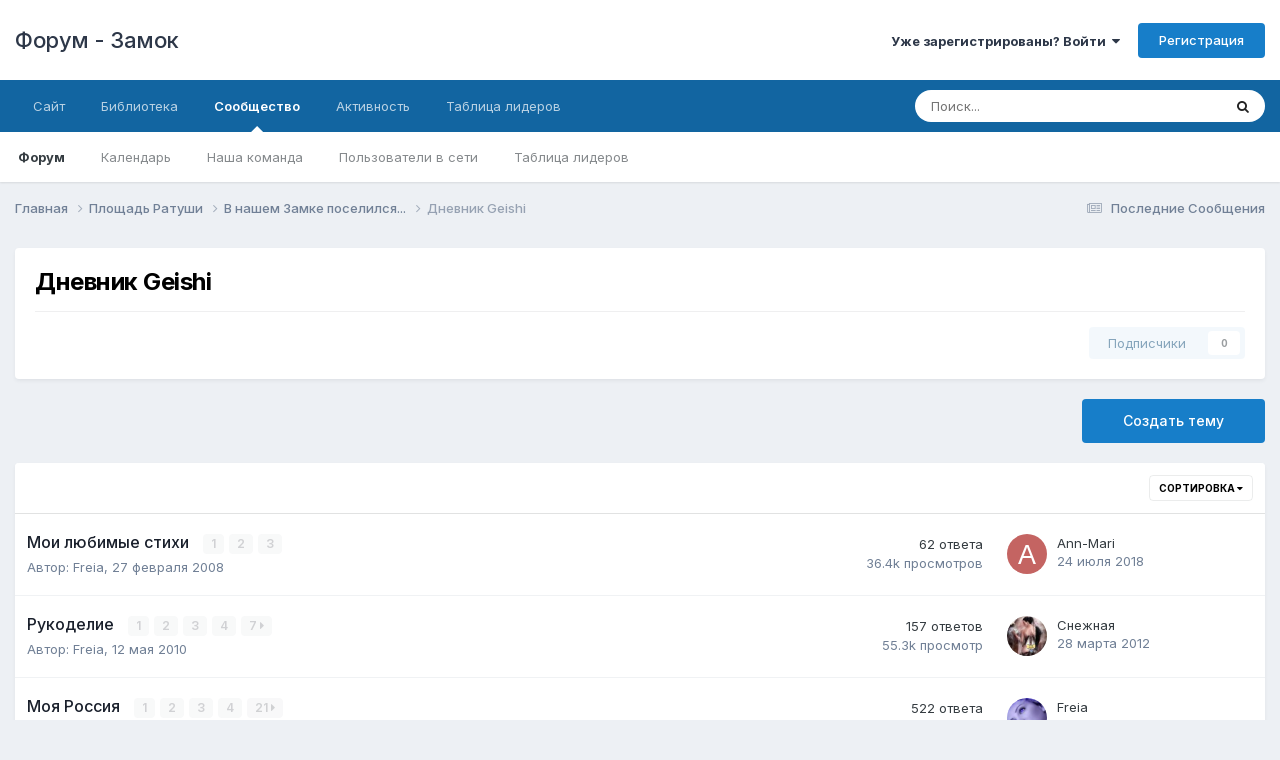

--- FILE ---
content_type: text/html;charset=UTF-8
request_url: https://zamok.druzya.org/index.php?/forum/100-%D0%B4%D0%BD%D0%B5%D0%B2%D0%BD%D0%B8%D0%BA-geishi/
body_size: 13059
content:
<!DOCTYPE html>
<html lang="ru-RU" dir="ltr">
	<head>
		<meta charset="utf-8">
        
		<title>Дневник Geishi - Форум - Замок</title>
		
		
		
		

	<meta name="viewport" content="width=device-width, initial-scale=1">


	
	


	<meta name="twitter:card" content="summary" />




	
		
	

	
		
			
				<meta name="description" content="">
			
		
	

	
		
			
				<meta property="og:title" content="Дневник Geishi">
			
		
	

	
		
			
				<meta property="og:description" content="">
			
		
	

	
		
			
				<meta property="og:url" content="https://zamok.druzya.org/index.php?/forum/100-%D0%B4%D0%BD%D0%B5%D0%B2%D0%BD%D0%B8%D0%BA-geishi/">
			
		
	

	
		
			
				<meta property="og:site_name" content="Форум - Замок">
			
		
	

	
		
			
				<meta property="og:locale" content="ru_RU">
			
		
	


	
		<link rel="canonical" href="https://zamok.druzya.org/index.php?/forum/100-%D0%B4%D0%BD%D0%B5%D0%B2%D0%BD%D0%B8%D0%BA-geishi/" />
	

<link rel="alternate" type="application/rss+xml" title="Последние темы: Дневник Geishi" href="https://zamok.druzya.org/index.php?/forum/100-%D0%B4%D0%BD%D0%B5%D0%B2%D0%BD%D0%B8%D0%BA-geishi.xml/" />



<link rel="manifest" href="https://zamok.druzya.org/index.php?/manifest.webmanifest/">
<meta name="msapplication-config" content="https://zamok.druzya.org/index.php?/browserconfig.xml/">
<meta name="msapplication-starturl" content="/">
<meta name="application-name" content="Форум - Замок">
<meta name="apple-mobile-web-app-title" content="Форум - Замок">

	<meta name="theme-color" content="#ffffff">










<link rel="preload" href="//zamok.druzya.org/applications/core/interface/font/fontawesome-webfont.woff2?v=4.7.0" as="font" crossorigin="anonymous">
		


	<link rel="preconnect" href="https://fonts.googleapis.com">
	<link rel="preconnect" href="https://fonts.gstatic.com" crossorigin>
	
		<link href="https://fonts.googleapis.com/css2?family=Inter:wght@300;400;500;600;700&display=swap" rel="stylesheet">
	



	<link rel='stylesheet' href='https://zamok.druzya.org/uploads/css_built_1/341e4a57816af3ba440d891ca87450ff_framework.css?v=96a60664641763919393' media='all'>

	<link rel='stylesheet' href='https://zamok.druzya.org/uploads/css_built_1/05e81b71abe4f22d6eb8d1a929494829_responsive.css?v=96a60664641763919393' media='all'>

	<link rel='stylesheet' href='https://zamok.druzya.org/uploads/css_built_1/20446cf2d164adcc029377cb04d43d17_flags.css?v=96a60664641763919393' media='all'>

	<link rel='stylesheet' href='https://zamok.druzya.org/uploads/css_built_1/90eb5adf50a8c640f633d47fd7eb1778_core.css?v=96a60664641763919393' media='all'>

	<link rel='stylesheet' href='https://zamok.druzya.org/uploads/css_built_1/5a0da001ccc2200dc5625c3f3934497d_core_responsive.css?v=96a60664641763919393' media='all'>

	<link rel='stylesheet' href='https://zamok.druzya.org/uploads/css_built_1/62e269ced0fdab7e30e026f1d30ae516_forums.css?v=96a60664641763919393' media='all'>

	<link rel='stylesheet' href='https://zamok.druzya.org/uploads/css_built_1/76e62c573090645fb99a15a363d8620e_forums_responsive.css?v=96a60664641763919393' media='all'>





<link rel='stylesheet' href='https://zamok.druzya.org/uploads/css_built_1/258adbb6e4f3e83cd3b355f84e3fa002_custom.css?v=96a60664641763919393' media='all'>




		
		

	</head>
	<body class='ipsApp ipsApp_front ipsJS_none ipsClearfix' data-controller='core.front.core.app' data-message="" data-pageApp='forums' data-pageLocation='front' data-pageModule='forums' data-pageController='forums' data-pageID='100'  >
		
        

        

		<a href='#ipsLayout_mainArea' class='ipsHide' title='Перейти к основной публикации' accesskey='m'>Перейти к публикации</a>
		





		<div id='ipsLayout_header' class='ipsClearfix'>
			<header>
				<div class='ipsLayout_container'>
					

<a href='https://zamok.druzya.org/' id='elSiteTitle' accesskey='1'>Форум - Замок</a>

					
						

	<ul id='elUserNav' class='ipsList_inline cSignedOut ipsResponsive_showDesktop'>
		
        
		
        
        
            
            <li id='elSignInLink'>
                <a href='https://zamok.druzya.org/index.php?/login/' data-ipsMenu-closeOnClick="false" data-ipsMenu id='elUserSignIn'>
                    Уже зарегистрированы? Войти &nbsp;<i class='fa fa-caret-down'></i>
                </a>
                
<div id='elUserSignIn_menu' class='ipsMenu ipsMenu_auto ipsHide'>
	<form accept-charset='utf-8' method='post' action='https://zamok.druzya.org/index.php?/login/'>
		<input type="hidden" name="csrfKey" value="95768c155cbd329a434e827c09da48b9">
		<input type="hidden" name="ref" value="aHR0cHM6Ly96YW1vay5kcnV6eWEub3JnL2luZGV4LnBocD8vZm9ydW0vMTAwLSVEMCVCNCVEMCVCRCVEMCVCNSVEMCVCMiVEMCVCRCVEMCVCOCVEMCVCQS1nZWlzaGkv">
		<div data-role="loginForm">
			
			
			
				
<div class="ipsPad ipsForm ipsForm_vertical">
	<h4 class="ipsType_sectionHead">Войти</h4>
	<br><br>
	<ul class='ipsList_reset'>
		<li class="ipsFieldRow ipsFieldRow_noLabel ipsFieldRow_fullWidth">
			
			
				<input type="text" placeholder="Имя пользователя" name="auth" autocomplete="username">
			
		</li>
		<li class="ipsFieldRow ipsFieldRow_noLabel ipsFieldRow_fullWidth">
			<input type="password" placeholder="Пароль" name="password" autocomplete="current-password">
		</li>
		<li class="ipsFieldRow ipsFieldRow_checkbox ipsClearfix">
			<span class="ipsCustomInput">
				<input type="checkbox" name="remember_me" id="remember_me_checkbox" value="1" checked aria-checked="true">
				<span></span>
			</span>
			<div class="ipsFieldRow_content">
				<label class="ipsFieldRow_label" for="remember_me_checkbox">Запомнить меня</label>
				<span class="ipsFieldRow_desc">Не рекомендуется на общедоступных компьютерах</span>
			</div>
		</li>
		<li class="ipsFieldRow ipsFieldRow_fullWidth">
			<button type="submit" name="_processLogin" value="usernamepassword" class="ipsButton ipsButton_primary ipsButton_small" id="elSignIn_submit">Войти</button>
			
				<p class="ipsType_right ipsType_small">
					
						<a href='https://zamok.druzya.org/index.php?/lostpassword/' data-ipsDialog data-ipsDialog-title='Забыли пароль?'>
					
					Забыли пароль?</a>
				</p>
			
		</li>
	</ul>
</div>
			
		</div>
	</form>
</div>
            </li>
            
        
		
			<li>
				
					<a href='https://zamok.druzya.org/index.php?/register/' data-ipsDialog data-ipsDialog-size='narrow' data-ipsDialog-title='Регистрация' id='elRegisterButton' class='ipsButton ipsButton_normal ipsButton_primary'>Регистрация</a>
				
			</li>
		
	</ul>

						
<ul class='ipsMobileHamburger ipsList_reset ipsResponsive_hideDesktop'>
	<li data-ipsDrawer data-ipsDrawer-drawerElem='#elMobileDrawer'>
		<a href='#'>
			
			
				
			
			
			
			<i class='fa fa-navicon'></i>
		</a>
	</li>
</ul>
					
				</div>
			</header>
			

	<nav data-controller='core.front.core.navBar' class=' ipsResponsive_showDesktop'>
		<div class='ipsNavBar_primary ipsLayout_container '>
			<ul data-role="primaryNavBar" class='ipsClearfix'>
				


	
		
		
		<li  id='elNavSecondary_18' data-role="navBarItem" data-navApp="core" data-navExt="CustomItem">
			
			
				<a href="https://druzya.org"  data-navItem-id="18" >
					Сайт<span class='ipsNavBar_active__identifier'></span>
				</a>
			
			
		</li>
	
	

	
		
		
		<li  id='elNavSecondary_19' data-role="navBarItem" data-navApp="core" data-navExt="CustomItem">
			
			
				<a href="https://lib.druzya.org/" target='_blank' rel="noopener" data-navItem-id="19" >
					Библиотека<span class='ipsNavBar_active__identifier'></span>
				</a>
			
			
		</li>
	
	

	
		
		
			
		
		<li class='ipsNavBar_active' data-active id='elNavSecondary_1' data-role="navBarItem" data-navApp="core" data-navExt="CustomItem">
			
			
				<a href="https://zamok.druzya.org"  data-navItem-id="1" data-navDefault>
					Сообщество<span class='ipsNavBar_active__identifier'></span>
				</a>
			
			
				<ul class='ipsNavBar_secondary ' data-role='secondaryNavBar'>
					


	
		
		
			
		
		<li class='ipsNavBar_active' data-active id='elNavSecondary_8' data-role="navBarItem" data-navApp="forums" data-navExt="Forums">
			
			
				<a href="https://zamok.druzya.org/index.php"  data-navItem-id="8" data-navDefault>
					Форум<span class='ipsNavBar_active__identifier'></span>
				</a>
			
			
		</li>
	
	

	
		
		
		<li  id='elNavSecondary_9' data-role="navBarItem" data-navApp="calendar" data-navExt="Calendar">
			
			
				<a href="https://zamok.druzya.org/index.php?/events/"  data-navItem-id="9" >
					Календарь<span class='ipsNavBar_active__identifier'></span>
				</a>
			
			
		</li>
	
	

	
	

	
		
		
		<li  id='elNavSecondary_11' data-role="navBarItem" data-navApp="core" data-navExt="StaffDirectory">
			
			
				<a href="https://zamok.druzya.org/index.php?/staff/"  data-navItem-id="11" >
					Наша команда<span class='ipsNavBar_active__identifier'></span>
				</a>
			
			
		</li>
	
	

	
		
		
		<li  id='elNavSecondary_12' data-role="navBarItem" data-navApp="core" data-navExt="OnlineUsers">
			
			
				<a href="https://zamok.druzya.org/index.php?/online/"  data-navItem-id="12" >
					Пользователи в сети<span class='ipsNavBar_active__identifier'></span>
				</a>
			
			
		</li>
	
	

	
		
		
		<li  id='elNavSecondary_13' data-role="navBarItem" data-navApp="core" data-navExt="Leaderboard">
			
			
				<a href="https://zamok.druzya.org/index.php?/leaderboard/"  data-navItem-id="13" >
					Таблица лидеров<span class='ipsNavBar_active__identifier'></span>
				</a>
			
			
		</li>
	
	

					<li class='ipsHide' id='elNavigationMore_1' data-role='navMore'>
						<a href='#' data-ipsMenu data-ipsMenu-appendTo='#elNavigationMore_1' id='elNavigationMore_1_dropdown'>Больше <i class='fa fa-caret-down'></i></a>
						<ul class='ipsHide ipsMenu ipsMenu_auto' id='elNavigationMore_1_dropdown_menu' data-role='moreDropdown'></ul>
					</li>
				</ul>
			
		</li>
	
	

	
		
		
		<li  id='elNavSecondary_2' data-role="navBarItem" data-navApp="core" data-navExt="CustomItem">
			
			
				<a href="https://zamok.druzya.org/index.php?/discover/"  data-navItem-id="2" >
					Активность<span class='ipsNavBar_active__identifier'></span>
				</a>
			
			
				<ul class='ipsNavBar_secondary ipsHide' data-role='secondaryNavBar'>
					


	
		
		
		<li  id='elNavSecondary_3' data-role="navBarItem" data-navApp="core" data-navExt="AllActivity">
			
			
				<a href="https://zamok.druzya.org/index.php?/discover/"  data-navItem-id="3" >
					Вся активность<span class='ipsNavBar_active__identifier'></span>
				</a>
			
			
		</li>
	
	

	
		
		
		<li  id='elNavSecondary_4' data-role="navBarItem" data-navApp="core" data-navExt="YourActivityStreams">
			
			
				<a href="#" id="elNavigation_4" data-ipsMenu data-ipsMenu-appendTo='#elNavSecondary_2' data-ipsMenu-activeClass='ipsNavActive_menu' data-navItem-id="4" >
					Мои ленты <i class="fa fa-caret-down"></i><span class='ipsNavBar_active__identifier'></span>
				</a>
				<ul id="elNavigation_4_menu" class="ipsMenu ipsMenu_auto ipsHide">
					

	
		
			<li class='ipsMenu_item' data-streamid='6'>
				<a href='https://zamok.druzya.org/index.php?/discover/6/' >
					Последние Сообщения
				</a>
			</li>
		
	

				</ul>
			
			
		</li>
	
	

	
	

	
	

	
		
		
		<li  id='elNavSecondary_7' data-role="navBarItem" data-navApp="core" data-navExt="Search">
			
			
				<a href="https://zamok.druzya.org/index.php?/search/"  data-navItem-id="7" >
					Поиск<span class='ipsNavBar_active__identifier'></span>
				</a>
			
			
		</li>
	
	

					<li class='ipsHide' id='elNavigationMore_2' data-role='navMore'>
						<a href='#' data-ipsMenu data-ipsMenu-appendTo='#elNavigationMore_2' id='elNavigationMore_2_dropdown'>Больше <i class='fa fa-caret-down'></i></a>
						<ul class='ipsHide ipsMenu ipsMenu_auto' id='elNavigationMore_2_dropdown_menu' data-role='moreDropdown'></ul>
					</li>
				</ul>
			
		</li>
	
	

	
		
		
		<li  id='elNavSecondary_14' data-role="navBarItem" data-navApp="core" data-navExt="Leaderboard">
			
			
				<a href="https://zamok.druzya.org/index.php?/leaderboard/"  data-navItem-id="14" >
					Таблица лидеров<span class='ipsNavBar_active__identifier'></span>
				</a>
			
			
		</li>
	
	

	
	

	
	

				<li class='ipsHide' id='elNavigationMore' data-role='navMore'>
					<a href='#' data-ipsMenu data-ipsMenu-appendTo='#elNavigationMore' id='elNavigationMore_dropdown'>Больше</a>
					<ul class='ipsNavBar_secondary ipsHide' data-role='secondaryNavBar'>
						<li class='ipsHide' id='elNavigationMore_more' data-role='navMore'>
							<a href='#' data-ipsMenu data-ipsMenu-appendTo='#elNavigationMore_more' id='elNavigationMore_more_dropdown'>Больше <i class='fa fa-caret-down'></i></a>
							<ul class='ipsHide ipsMenu ipsMenu_auto' id='elNavigationMore_more_dropdown_menu' data-role='moreDropdown'></ul>
						</li>
					</ul>
				</li>
			</ul>
			

	<div id="elSearchWrapper">
		<div id='elSearch' data-controller="core.front.core.quickSearch">
			<form accept-charset='utf-8' action='//zamok.druzya.org/index.php?/search/&amp;do=quicksearch' method='post'>
                <input type='search' id='elSearchField' placeholder='Поиск...' name='q' autocomplete='off' aria-label='Поиск'>
                <details class='cSearchFilter'>
                    <summary class='cSearchFilter__text'></summary>
                    <ul class='cSearchFilter__menu'>
                        
                        <li><label><input type="radio" name="type" value="all" ><span class='cSearchFilter__menuText'>Везде</span></label></li>
                        
                            
                                <li><label><input type="radio" name="type" value='contextual_{&quot;type&quot;:&quot;forums_topic&quot;,&quot;nodes&quot;:100}' checked><span class='cSearchFilter__menuText'>В этом разделе</span></label></li>
                            
                        
                        
                            <li><label><input type="radio" name="type" value="core_statuses_status"><span class='cSearchFilter__menuText'>Статусы</span></label></li>
                        
                            <li><label><input type="radio" name="type" value="forums_topic"><span class='cSearchFilter__menuText'>Темы</span></label></li>
                        
                            <li><label><input type="radio" name="type" value="calendar_event"><span class='cSearchFilter__menuText'>События</span></label></li>
                        
                            <li><label><input type="radio" name="type" value="core_members"><span class='cSearchFilter__menuText'>Пользователи</span></label></li>
                        
                    </ul>
                </details>
				<button class='cSearchSubmit' type="submit" aria-label='Поиск'><i class="fa fa-search"></i></button>
			</form>
		</div>
	</div>

		</div>
	</nav>

			
<ul id='elMobileNav' class='ipsResponsive_hideDesktop' data-controller='core.front.core.mobileNav'>
	
		
			
			
				
				
			
				
					<li id='elMobileBreadcrumb'>
						<a href='https://zamok.druzya.org/index.php?/forum/9-%D0%B2-%D0%BD%D0%B0%D1%88%D0%B5%D0%BC-%D0%B7%D0%B0%D0%BC%D0%BA%D0%B5-%D0%BF%D0%BE%D1%81%D0%B5%D0%BB%D0%B8%D0%BB%D1%81%D1%8F/'>
							<span>В нашем Замке поселился...</span>
						</a>
					</li>
				
				
			
				
				
			
		
	
	
	
	<li >
		<a data-action="defaultStream" href='https://zamok.druzya.org/index.php?/discover/6/'><i class="fa fa-newspaper-o" aria-hidden="true"></i></a>
	</li>

	

	
		<li class='ipsJS_show'>
			<a href='https://zamok.druzya.org/index.php?/search/'><i class='fa fa-search'></i></a>
		</li>
	
</ul>
		</div>
		<main id='ipsLayout_body' class='ipsLayout_container'>
			<div id='ipsLayout_contentArea'>
				<div id='ipsLayout_contentWrapper'>
					
<nav class='ipsBreadcrumb ipsBreadcrumb_top ipsFaded_withHover'>
	

	<ul class='ipsList_inline ipsPos_right'>
		
		<li >
			<a data-action="defaultStream" class='ipsType_light '  href='https://zamok.druzya.org/index.php?/discover/6/'><i class="fa fa-newspaper-o" aria-hidden="true"></i> <span>Последние Сообщения</span></a>
		</li>
		
	</ul>

	<ul data-role="breadcrumbList">
		<li>
			<a title="Главная" href='https://zamok.druzya.org/'>
				<span>Главная <i class='fa fa-angle-right'></i></span>
			</a>
		</li>
		
		
			<li>
				
					<a href='https://zamok.druzya.org/index.php?/forum/6-%D0%BF%D0%BB%D0%BE%D1%89%D0%B0%D0%B4%D1%8C-%D1%80%D0%B0%D1%82%D1%83%D1%88%D0%B8/'>
						<span>Площадь Ратуши <i class='fa fa-angle-right' aria-hidden="true"></i></span>
					</a>
				
			</li>
		
			<li>
				
					<a href='https://zamok.druzya.org/index.php?/forum/9-%D0%B2-%D0%BD%D0%B0%D1%88%D0%B5%D0%BC-%D0%B7%D0%B0%D0%BC%D0%BA%D0%B5-%D0%BF%D0%BE%D1%81%D0%B5%D0%BB%D0%B8%D0%BB%D1%81%D1%8F/'>
						<span>В нашем Замке поселился... <i class='fa fa-angle-right' aria-hidden="true"></i></span>
					</a>
				
			</li>
		
			<li>
				
					Дневник Geishi
				
			</li>
		
	</ul>
</nav>
					
					<div id='ipsLayout_mainArea'>
						
						
						
						

	




						




	
	<div class="ipsPageHeader  ipsBox ipsResponsive_pull ipsPadding ipsClearfix" >
		<header>
			
			<h1 class="ipsType_pageTitle">Дневник Geishi</h1>
			
				



<div class='ipsType_richText ipsType_normal' data-controller='core.front.core.lightboxedImages' >

</div>

			
			
			
				<hr class='ipsHr ipsResponsive_hidePhone' />
				<div class='ipsClearfix ipsResponsive_hidePhone'>
					<div class='ipsPos_right'>
                        
                        

<div data-followApp='forums' data-followArea='forum' data-followID='100' data-controller='core.front.core.followButton'>
	

	<a href='https://zamok.druzya.org/index.php?/login/' rel="nofollow" class="ipsFollow ipsPos_middle ipsButton ipsButton_light ipsButton_verySmall ipsButton_disabled" data-role="followButton" data-ipsTooltip title='Войдите, чтобы подписаться'>
		<span>Подписчики</span>
		<span class='ipsCommentCount'>0</span>
	</a>

</div>
                    </div>
				</div>
			
		</header>
	</div>
	
	

<div data-controller='forums.front.forum.forumPage'>
	<ul class="ipsToolList ipsToolList_horizontal ipsSpacer_both">
		

	<li class='ipsToolList_primaryAction'>
		
			<a class="ipsButton ipsButton_medium ipsButton_important ipsButton_fullWidth" href="https://zamok.druzya.org/index.php?/forum/100-%D0%B4%D0%BD%D0%B5%D0%B2%D0%BD%D0%B8%D0%BA-geishi/&amp;do=add" title='Создать новую тему в этом разделе' rel='nofollow noindex'>Создать тему</a>
		
	</li>






	</ul>
	
<div class='ipsBox ipsResponsive_pull' data-baseurl='https://zamok.druzya.org/index.php?/forum/100-%D0%B4%D0%BD%D0%B5%D0%B2%D0%BD%D0%B8%D0%BA-geishi/' data-resort='listResort' data-tableID='topics'  data-controller='core.global.core.table'>
	
		<h2 class='ipsType_sectionTitle ipsHide ipsType_medium ipsType_reset ipsClear'>24 темы в этом разделе</h2>
	

	
	<div class="ipsButtonBar ipsPad_half ipsClearfix ipsClear">
		

		<ul class="ipsButtonRow ipsPos_right ipsClearfix">
			
				<li>
					<a href="#elSortByMenu_menu" id="elSortByMenu_e99ef8b7f9df017aad248abe81158a3b" data-role='sortButton' data-ipsMenu data-ipsMenu-activeClass="ipsButtonRow_active" data-ipsMenu-selectable="radio">Сортировка <i class="fa fa-caret-down"></i></a>
					<ul class="ipsMenu ipsMenu_auto ipsMenu_withStem ipsMenu_selectable ipsHide" id="elSortByMenu_e99ef8b7f9df017aad248abe81158a3b_menu">
						
						
							<li class="ipsMenu_item ipsMenu_itemChecked" data-ipsMenuValue="last_post" data-sortDirection='desc'><a href="https://zamok.druzya.org/index.php?/forum/100-%D0%B4%D0%BD%D0%B5%D0%B2%D0%BD%D0%B8%D0%BA-geishi/&amp;sortby=last_post&amp;sortdirection=desc" rel="nofollow">По последнему обновлению</a></li>
						
							<li class="ipsMenu_item " data-ipsMenuValue="title" data-sortDirection='asc'><a href="https://zamok.druzya.org/index.php?/forum/100-%D0%B4%D0%BD%D0%B5%D0%B2%D0%BD%D0%B8%D0%BA-geishi/&amp;sortby=title&amp;sortdirection=asc" rel="nofollow">По названию элемента</a></li>
						
							<li class="ipsMenu_item " data-ipsMenuValue="start_date" data-sortDirection='desc'><a href="https://zamok.druzya.org/index.php?/forum/100-%D0%B4%D0%BD%D0%B5%D0%B2%D0%BD%D0%B8%D0%BA-geishi/&amp;sortby=start_date&amp;sortdirection=desc" rel="nofollow">По дате создания</a></li>
						
							<li class="ipsMenu_item " data-ipsMenuValue="views" data-sortDirection='desc'><a href="https://zamok.druzya.org/index.php?/forum/100-%D0%B4%D0%BD%D0%B5%D0%B2%D0%BD%D0%B8%D0%BA-geishi/&amp;sortby=views&amp;sortdirection=desc" rel="nofollow">По количеству просмотров</a></li>
						
							<li class="ipsMenu_item " data-ipsMenuValue="posts" data-sortDirection='desc'><a href="https://zamok.druzya.org/index.php?/forum/100-%D0%B4%D0%BD%D0%B5%D0%B2%D0%BD%D0%B8%D0%BA-geishi/&amp;sortby=posts&amp;sortdirection=desc" rel="nofollow">По количеству ответов</a></li>
						
						
							<li class="ipsMenu_item " data-noSelect="true">
								<a href='https://zamok.druzya.org/index.php?/forum/100-%D0%B4%D0%BD%D0%B5%D0%B2%D0%BD%D0%B8%D0%BA-geishi/&amp;advancedSearchForm=1&amp;sortby=forums_topics.last_post&amp;sortdirection=DESC' rel="nofollow" data-ipsDialog data-ipsDialog-title='Другая сортировка'>Другое</a>
							</li>
						
					</ul>
				</li>
			
				
		</ul>
		


		<div data-role="tablePagination" class='ipsHide'>
			


		</div>
	</div>
	
	
		
			<ol class='ipsClear ipsDataList cForumTopicTable  cTopicList ' id='elTable_e99ef8b7f9df017aad248abe81158a3b' data-role="tableRows">
				


	
	

	
	

	
	

	
	

	
	

	
	

	
	

	
	

	
	

	
	

	
	

	
	

	
	

	
	

	
	

	
	

	
	

	
	

	
	

	
	

	
	

	
	

	
	

	
	


	
	
		
		
		
		
			<li class="ipsDataItem ipsDataItem_responsivePhoto     " data-rowID='1398' data-location='' data-controller='forums.front.forum.topicRow'>
				
				<div class='ipsDataItem_main'>
					
					<h4 class='ipsDataItem_title ipsContained_container'>
						
						
						
						

						
						
						
										
												

						<span class='ipsType_break ipsContained'>
							<a href='https://zamok.druzya.org/index.php?/topic/1398-%D0%BC%D0%BE%D0%B8-%D0%BB%D1%8E%D0%B1%D0%B8%D0%BC%D1%8B%D0%B5-%D1%81%D1%82%D0%B8%D1%85%D0%B8/' class='' title='Мои любимые стихи '  data-ipsHover data-ipsHover-target='https://zamok.druzya.org/index.php?/topic/1398-%D0%BC%D0%BE%D0%B8-%D0%BB%D1%8E%D0%B1%D0%B8%D0%BC%D1%8B%D0%B5-%D1%81%D1%82%D0%B8%D1%85%D0%B8/&amp;preview=1' data-ipsHover-timeout='1.5'>
								<span>
									Мои любимые стихи
								</span>
							</a>
						</span>
						
							

	<span class='ipsPagination ipsPagination_mini' id='elPagination_b5ad547bb372776aeeee6289da799ef1'>
		
			<span class='ipsPagination_page'><a href='https://zamok.druzya.org/index.php?/topic/1398-%D0%BC%D0%BE%D0%B8-%D0%BB%D1%8E%D0%B1%D0%B8%D0%BC%D1%8B%D0%B5-%D1%81%D1%82%D0%B8%D1%85%D0%B8/#comments' data-ipsTooltip title='Перейти к 1 странице'>1</a></span>
		
			<span class='ipsPagination_page'><a href='https://zamok.druzya.org/index.php?/topic/1398-%D0%BC%D0%BE%D0%B8-%D0%BB%D1%8E%D0%B1%D0%B8%D0%BC%D1%8B%D0%B5-%D1%81%D1%82%D0%B8%D1%85%D0%B8/page/2/#comments' data-ipsTooltip title='Перейти к 2 странице'>2</a></span>
		
			<span class='ipsPagination_page'><a href='https://zamok.druzya.org/index.php?/topic/1398-%D0%BC%D0%BE%D0%B8-%D0%BB%D1%8E%D0%B1%D0%B8%D0%BC%D1%8B%D0%B5-%D1%81%D1%82%D0%B8%D1%85%D0%B8/page/3/#comments' data-ipsTooltip title='Перейти к 3 странице'>3</a></span>
		
		
	</span>

						
					</h4>
					<span data-role="activeUsers"></span>
					<div class='ipsDataItem_meta ipsType_reset ipsType_light ipsType_blendLinks'>
						<span>
							Автор: 


<a href='https://zamok.druzya.org/index.php?/profile/91-freia/' rel="nofollow" data-ipsHover data-ipsHover-width='370' data-ipsHover-target='https://zamok.druzya.org/index.php?/profile/91-freia/&amp;do=hovercard&amp;referrer=https%253A%252F%252Fzamok.druzya.org%252Findex.php%253F%252Fforum%252F100-%2525D0%2525B4%2525D0%2525BD%2525D0%2525B5%2525D0%2525B2%2525D0%2525BD%2525D0%2525B8%2525D0%2525BA-geishi%252F' title="Перейти в профиль Freia" class="ipsType_break">Freia</a>, 
						</span><time datetime='2008-02-27T12:37:27Z' title='02/27/08 12:37' data-short='17 г'>27 февраля 2008</time>
						
						
					</div>
				</div>
				<ul class='ipsDataItem_stats'>
					
					
						<li  data-statType='forums_comments'>
						    
							<span class='ipsDataItem_stats_number'>62</span>
							<span class='ipsDataItem_stats_type'> ответа</span>
						    
							
						</li>
					
						<li class='ipsType_light' data-statType='num_views'>
						    
							<span class='ipsDataItem_stats_number'>36.4k</span>
							<span class='ipsDataItem_stats_type'> просмотров</span>
						    
							
						</li>
					
				</ul>
				<ul class='ipsDataItem_lastPoster ipsDataItem_withPhoto ipsType_blendLinks'>
					<li>
						
							


	<a href="https://zamok.druzya.org/index.php?/profile/597847-ann-mari/" rel="nofollow" data-ipsHover data-ipsHover-width="370" data-ipsHover-target="https://zamok.druzya.org/index.php?/profile/597847-ann-mari/&amp;do=hovercard" class="ipsUserPhoto ipsUserPhoto_tiny" title="Перейти в профиль Ann-Mari">
		<img src='data:image/svg+xml,%3Csvg%20xmlns%3D%22http%3A%2F%2Fwww.w3.org%2F2000%2Fsvg%22%20viewBox%3D%220%200%201024%201024%22%20style%3D%22background%3A%23c46462%22%3E%3Cg%3E%3Ctext%20text-anchor%3D%22middle%22%20dy%3D%22.35em%22%20x%3D%22512%22%20y%3D%22512%22%20fill%3D%22%23ffffff%22%20font-size%3D%22700%22%20font-family%3D%22-apple-system%2C%20BlinkMacSystemFont%2C%20Roboto%2C%20Helvetica%2C%20Arial%2C%20sans-serif%22%3EA%3C%2Ftext%3E%3C%2Fg%3E%3C%2Fsvg%3E' alt='Ann-Mari' loading="lazy">
	</a>

						
					</li>
					<li>
						
							
								


<a href='https://zamok.druzya.org/index.php?/profile/597847-ann-mari/' rel="nofollow" data-ipsHover data-ipsHover-width='370' data-ipsHover-target='https://zamok.druzya.org/index.php?/profile/597847-ann-mari/&amp;do=hovercard&amp;referrer=https%253A%252F%252Fzamok.druzya.org%252Findex.php%253F%252Fforum%252F100-%2525D0%2525B4%2525D0%2525BD%2525D0%2525B5%2525D0%2525B2%2525D0%2525BD%2525D0%2525B8%2525D0%2525BA-geishi%252F' title="Перейти в профиль Ann-Mari" class="ipsType_break">Ann-Mari</a>
							
						
					</li>
					<li class="ipsType_light">
						
							<time datetime='2018-07-24T15:45:36Z' title='07/24/18 15:45' data-short='7 г'>24 июля 2018</time>
						
					</li>
				</ul>
				
			</li>
		
	
		
		
		
		
			<li class="ipsDataItem ipsDataItem_responsivePhoto     " data-rowID='4773' data-location='' data-controller='forums.front.forum.topicRow'>
				
				<div class='ipsDataItem_main'>
					
					<h4 class='ipsDataItem_title ipsContained_container'>
						
						
						
						

						
						
						
										
												

						<span class='ipsType_break ipsContained'>
							<a href='https://zamok.druzya.org/index.php?/topic/4773-%D1%80%D1%83%D0%BA%D0%BE%D0%B4%D0%B5%D0%BB%D0%B8%D0%B5/' class='' title='Рукоделие '  data-ipsHover data-ipsHover-target='https://zamok.druzya.org/index.php?/topic/4773-%D1%80%D1%83%D0%BA%D0%BE%D0%B4%D0%B5%D0%BB%D0%B8%D0%B5/&amp;preview=1' data-ipsHover-timeout='1.5'>
								<span>
									Рукоделие
								</span>
							</a>
						</span>
						
							

	<span class='ipsPagination ipsPagination_mini' id='elPagination_e4d2620c24fca13e5a6a7b2cbac81fb3'>
		
			<span class='ipsPagination_page'><a href='https://zamok.druzya.org/index.php?/topic/4773-%D1%80%D1%83%D0%BA%D0%BE%D0%B4%D0%B5%D0%BB%D0%B8%D0%B5/#comments' data-ipsTooltip title='Перейти к 1 странице'>1</a></span>
		
			<span class='ipsPagination_page'><a href='https://zamok.druzya.org/index.php?/topic/4773-%D1%80%D1%83%D0%BA%D0%BE%D0%B4%D0%B5%D0%BB%D0%B8%D0%B5/page/2/#comments' data-ipsTooltip title='Перейти к 2 странице'>2</a></span>
		
			<span class='ipsPagination_page'><a href='https://zamok.druzya.org/index.php?/topic/4773-%D1%80%D1%83%D0%BA%D0%BE%D0%B4%D0%B5%D0%BB%D0%B8%D0%B5/page/3/#comments' data-ipsTooltip title='Перейти к 3 странице'>3</a></span>
		
			<span class='ipsPagination_page'><a href='https://zamok.druzya.org/index.php?/topic/4773-%D1%80%D1%83%D0%BA%D0%BE%D0%B4%D0%B5%D0%BB%D0%B8%D0%B5/page/4/#comments' data-ipsTooltip title='Перейти к 4 странице'>4</a></span>
		
		
			<span class='ipsPagination_last'><a href='https://zamok.druzya.org/index.php?/topic/4773-%D1%80%D1%83%D0%BA%D0%BE%D0%B4%D0%B5%D0%BB%D0%B8%D0%B5/page/7/#comments' data-ipsTooltip title='Последняя страница'>7 <i class='fa fa-caret-right'></i></a></span>
		
	</span>

						
					</h4>
					<span data-role="activeUsers"></span>
					<div class='ipsDataItem_meta ipsType_reset ipsType_light ipsType_blendLinks'>
						<span>
							Автор: 


<a href='https://zamok.druzya.org/index.php?/profile/91-freia/' rel="nofollow" data-ipsHover data-ipsHover-width='370' data-ipsHover-target='https://zamok.druzya.org/index.php?/profile/91-freia/&amp;do=hovercard&amp;referrer=https%253A%252F%252Fzamok.druzya.org%252Findex.php%253F%252Fforum%252F100-%2525D0%2525B4%2525D0%2525BD%2525D0%2525B5%2525D0%2525B2%2525D0%2525BD%2525D0%2525B8%2525D0%2525BA-geishi%252F' title="Перейти в профиль Freia" class="ipsType_break">Freia</a>, 
						</span><time datetime='2010-05-12T08:18:01Z' title='05/12/10 08:18' data-short='15 г'>12 мая 2010</time>
						
						
					</div>
				</div>
				<ul class='ipsDataItem_stats'>
					
					
						<li  data-statType='forums_comments'>
						    
							<span class='ipsDataItem_stats_number'>157</span>
							<span class='ipsDataItem_stats_type'> ответов</span>
						    
							
						</li>
					
						<li class='ipsType_light' data-statType='num_views'>
						    
							<span class='ipsDataItem_stats_number'>55.3k</span>
							<span class='ipsDataItem_stats_type'> просмотр</span>
						    
							
						</li>
					
				</ul>
				<ul class='ipsDataItem_lastPoster ipsDataItem_withPhoto ipsType_blendLinks'>
					<li>
						
							


	<a href="https://zamok.druzya.org/index.php?/profile/25-%D1%81%D0%BD%D0%B5%D0%B6%D0%BD%D0%B0%D1%8F/" rel="nofollow" data-ipsHover data-ipsHover-width="370" data-ipsHover-target="https://zamok.druzya.org/index.php?/profile/25-%D1%81%D0%BD%D0%B5%D0%B6%D0%BD%D0%B0%D1%8F/&amp;do=hovercard" class="ipsUserPhoto ipsUserPhoto_tiny" title="Перейти в профиль Снежная">
		<img src='https://zamok.druzya.org/uploads/profile/photo-thumb-25.jpg' alt='Снежная' loading="lazy">
	</a>

						
					</li>
					<li>
						
							
								


<a href='https://zamok.druzya.org/index.php?/profile/25-%D1%81%D0%BD%D0%B5%D0%B6%D0%BD%D0%B0%D1%8F/' rel="nofollow" data-ipsHover data-ipsHover-width='370' data-ipsHover-target='https://zamok.druzya.org/index.php?/profile/25-%D1%81%D0%BD%D0%B5%D0%B6%D0%BD%D0%B0%D1%8F/&amp;do=hovercard&amp;referrer=https%253A%252F%252Fzamok.druzya.org%252Findex.php%253F%252Fforum%252F100-%2525D0%2525B4%2525D0%2525BD%2525D0%2525B5%2525D0%2525B2%2525D0%2525BD%2525D0%2525B8%2525D0%2525BA-geishi%252F' title="Перейти в профиль Снежная" class="ipsType_break">Снежная</a>
							
						
					</li>
					<li class="ipsType_light">
						
							<time datetime='2012-03-28T14:28:06Z' title='03/28/12 14:28' data-short='13 г'>28 марта 2012</time>
						
					</li>
				</ul>
				
			</li>
		
	
		
		
		
		
			<li class="ipsDataItem ipsDataItem_responsivePhoto     " data-rowID='2141' data-location='' data-controller='forums.front.forum.topicRow'>
				
				<div class='ipsDataItem_main'>
					
					<h4 class='ipsDataItem_title ipsContained_container'>
						
						
						
						

						
						
						
										
												

						<span class='ipsType_break ipsContained'>
							<a href='https://zamok.druzya.org/index.php?/topic/2141-%D0%BC%D0%BE%D1%8F-%D1%80%D0%BE%D1%81%D1%81%D0%B8%D1%8F/' class='' title='Моя Россия '  data-ipsHover data-ipsHover-target='https://zamok.druzya.org/index.php?/topic/2141-%D0%BC%D0%BE%D1%8F-%D1%80%D0%BE%D1%81%D1%81%D0%B8%D1%8F/&amp;preview=1' data-ipsHover-timeout='1.5'>
								<span>
									Моя Россия
								</span>
							</a>
						</span>
						
							

	<span class='ipsPagination ipsPagination_mini' id='elPagination_fae893b34d166dbaa925a3e3bd0afd19'>
		
			<span class='ipsPagination_page'><a href='https://zamok.druzya.org/index.php?/topic/2141-%D0%BC%D0%BE%D1%8F-%D1%80%D0%BE%D1%81%D1%81%D0%B8%D1%8F/#comments' data-ipsTooltip title='Перейти к 1 странице'>1</a></span>
		
			<span class='ipsPagination_page'><a href='https://zamok.druzya.org/index.php?/topic/2141-%D0%BC%D0%BE%D1%8F-%D1%80%D0%BE%D1%81%D1%81%D0%B8%D1%8F/page/2/#comments' data-ipsTooltip title='Перейти к 2 странице'>2</a></span>
		
			<span class='ipsPagination_page'><a href='https://zamok.druzya.org/index.php?/topic/2141-%D0%BC%D0%BE%D1%8F-%D1%80%D0%BE%D1%81%D1%81%D0%B8%D1%8F/page/3/#comments' data-ipsTooltip title='Перейти к 3 странице'>3</a></span>
		
			<span class='ipsPagination_page'><a href='https://zamok.druzya.org/index.php?/topic/2141-%D0%BC%D0%BE%D1%8F-%D1%80%D0%BE%D1%81%D1%81%D0%B8%D1%8F/page/4/#comments' data-ipsTooltip title='Перейти к 4 странице'>4</a></span>
		
		
			<span class='ipsPagination_last'><a href='https://zamok.druzya.org/index.php?/topic/2141-%D0%BC%D0%BE%D1%8F-%D1%80%D0%BE%D1%81%D1%81%D0%B8%D1%8F/page/21/#comments' data-ipsTooltip title='Последняя страница'>21 <i class='fa fa-caret-right'></i></a></span>
		
	</span>

						
					</h4>
					<span data-role="activeUsers"></span>
					<div class='ipsDataItem_meta ipsType_reset ipsType_light ipsType_blendLinks'>
						<span>
							Автор: 


<a href='https://zamok.druzya.org/index.php?/profile/91-freia/' rel="nofollow" data-ipsHover data-ipsHover-width='370' data-ipsHover-target='https://zamok.druzya.org/index.php?/profile/91-freia/&amp;do=hovercard&amp;referrer=https%253A%252F%252Fzamok.druzya.org%252Findex.php%253F%252Fforum%252F100-%2525D0%2525B4%2525D0%2525BD%2525D0%2525B5%2525D0%2525B2%2525D0%2525BD%2525D0%2525B8%2525D0%2525BA-geishi%252F' title="Перейти в профиль Freia" class="ipsType_break">Freia</a>, 
						</span><time datetime='2008-09-03T07:55:58Z' title='09/03/08 07:55' data-short='17 г'>3 сентября 2008</time>
						
						
					</div>
				</div>
				<ul class='ipsDataItem_stats'>
					
					
						<li  data-statType='forums_comments'>
						    
							<span class='ipsDataItem_stats_number'>522</span>
							<span class='ipsDataItem_stats_type'> ответа</span>
						    
							
						</li>
					
						<li class='ipsType_light' data-statType='num_views'>
						    
							<span class='ipsDataItem_stats_number'>119.9k</span>
							<span class='ipsDataItem_stats_type'> просмотр</span>
						    
							
						</li>
					
				</ul>
				<ul class='ipsDataItem_lastPoster ipsDataItem_withPhoto ipsType_blendLinks'>
					<li>
						
							


	<a href="https://zamok.druzya.org/index.php?/profile/91-freia/" rel="nofollow" data-ipsHover data-ipsHover-width="370" data-ipsHover-target="https://zamok.druzya.org/index.php?/profile/91-freia/&amp;do=hovercard" class="ipsUserPhoto ipsUserPhoto_tiny" title="Перейти в профиль Freia">
		<img src='https://zamok.druzya.org/uploads/profile/photo-thumb-91.jpg' alt='Freia' loading="lazy">
	</a>

						
					</li>
					<li>
						
							
								


<a href='https://zamok.druzya.org/index.php?/profile/91-freia/' rel="nofollow" data-ipsHover data-ipsHover-width='370' data-ipsHover-target='https://zamok.druzya.org/index.php?/profile/91-freia/&amp;do=hovercard&amp;referrer=https%253A%252F%252Fzamok.druzya.org%252Findex.php%253F%252Fforum%252F100-%2525D0%2525B4%2525D0%2525BD%2525D0%2525B5%2525D0%2525B2%2525D0%2525BD%2525D0%2525B8%2525D0%2525BA-geishi%252F' title="Перейти в профиль Freia" class="ipsType_break">Freia</a>
							
						
					</li>
					<li class="ipsType_light">
						
							<time datetime='2010-06-04T20:00:55Z' title='06/04/10 20:00' data-short='15 г'>4 июня 2010</time>
						
					</li>
				</ul>
				
			</li>
		
	
		
		
		
		
			<li class="ipsDataItem ipsDataItem_responsivePhoto     " data-rowID='1395' data-location='' data-controller='forums.front.forum.topicRow'>
				
				<div class='ipsDataItem_main'>
					
					<h4 class='ipsDataItem_title ipsContained_container'>
						
						
						
						

						
						
						
										
												

						<span class='ipsType_break ipsContained'>
							<a href='https://zamok.druzya.org/index.php?/topic/1395-%D0%B2%D1%81%D0%B5%D0%BC-%D0%BF%D1%80%D0%B8%D0%B2%D0%B5%D1%82%D0%B8%D0%BA%D0%B8/' class='' title='Всем приветики!!! '  data-ipsHover data-ipsHover-target='https://zamok.druzya.org/index.php?/topic/1395-%D0%B2%D1%81%D0%B5%D0%BC-%D0%BF%D1%80%D0%B8%D0%B2%D0%B5%D1%82%D0%B8%D0%BA%D0%B8/&amp;preview=1' data-ipsHover-timeout='1.5'>
								<span>
									Всем приветики!!!
								</span>
							</a>
						</span>
						
							

	<span class='ipsPagination ipsPagination_mini' id='elPagination_44c35fed5cd30930f9c638dca391fe37'>
		
			<span class='ipsPagination_page'><a href='https://zamok.druzya.org/index.php?/topic/1395-%D0%B2%D1%81%D0%B5%D0%BC-%D0%BF%D1%80%D0%B8%D0%B2%D0%B5%D1%82%D0%B8%D0%BA%D0%B8/#comments' data-ipsTooltip title='Перейти к 1 странице'>1</a></span>
		
			<span class='ipsPagination_page'><a href='https://zamok.druzya.org/index.php?/topic/1395-%D0%B2%D1%81%D0%B5%D0%BC-%D0%BF%D1%80%D0%B8%D0%B2%D0%B5%D1%82%D0%B8%D0%BA%D0%B8/page/2/#comments' data-ipsTooltip title='Перейти к 2 странице'>2</a></span>
		
			<span class='ipsPagination_page'><a href='https://zamok.druzya.org/index.php?/topic/1395-%D0%B2%D1%81%D0%B5%D0%BC-%D0%BF%D1%80%D0%B8%D0%B2%D0%B5%D1%82%D0%B8%D0%BA%D0%B8/page/3/#comments' data-ipsTooltip title='Перейти к 3 странице'>3</a></span>
		
		
	</span>

						
					</h4>
					<span data-role="activeUsers"></span>
					<div class='ipsDataItem_meta ipsType_reset ipsType_light ipsType_blendLinks'>
						<span>
							Автор: 


<a href='https://zamok.druzya.org/index.php?/profile/91-freia/' rel="nofollow" data-ipsHover data-ipsHover-width='370' data-ipsHover-target='https://zamok.druzya.org/index.php?/profile/91-freia/&amp;do=hovercard&amp;referrer=https%253A%252F%252Fzamok.druzya.org%252Findex.php%253F%252Fforum%252F100-%2525D0%2525B4%2525D0%2525BD%2525D0%2525B5%2525D0%2525B2%2525D0%2525BD%2525D0%2525B8%2525D0%2525BA-geishi%252F' title="Перейти в профиль Freia" class="ipsType_break">Freia</a>, 
						</span><time datetime='2008-02-27T04:47:08Z' title='02/27/08 04:47' data-short='17 г'>27 февраля 2008</time>
						
						
					</div>
				</div>
				<ul class='ipsDataItem_stats'>
					
					
						<li  data-statType='forums_comments'>
						    
							<span class='ipsDataItem_stats_number'>72</span>
							<span class='ipsDataItem_stats_type'> ответа</span>
						    
							
						</li>
					
						<li class='ipsType_light' data-statType='num_views'>
						    
							<span class='ipsDataItem_stats_number'>28.5k</span>
							<span class='ipsDataItem_stats_type'> просмотр</span>
						    
							
						</li>
					
				</ul>
				<ul class='ipsDataItem_lastPoster ipsDataItem_withPhoto ipsType_blendLinks'>
					<li>
						
							


	<a href="https://zamok.druzya.org/index.php?/profile/91-freia/" rel="nofollow" data-ipsHover data-ipsHover-width="370" data-ipsHover-target="https://zamok.druzya.org/index.php?/profile/91-freia/&amp;do=hovercard" class="ipsUserPhoto ipsUserPhoto_tiny" title="Перейти в профиль Freia">
		<img src='https://zamok.druzya.org/uploads/profile/photo-thumb-91.jpg' alt='Freia' loading="lazy">
	</a>

						
					</li>
					<li>
						
							
								


<a href='https://zamok.druzya.org/index.php?/profile/91-freia/' rel="nofollow" data-ipsHover data-ipsHover-width='370' data-ipsHover-target='https://zamok.druzya.org/index.php?/profile/91-freia/&amp;do=hovercard&amp;referrer=https%253A%252F%252Fzamok.druzya.org%252Findex.php%253F%252Fforum%252F100-%2525D0%2525B4%2525D0%2525BD%2525D0%2525B5%2525D0%2525B2%2525D0%2525BD%2525D0%2525B8%2525D0%2525BA-geishi%252F' title="Перейти в профиль Freia" class="ipsType_break">Freia</a>
							
						
					</li>
					<li class="ipsType_light">
						
							<time datetime='2010-05-16T20:27:52Z' title='05/16/10 20:27' data-short='15 г'>16 мая 2010</time>
						
					</li>
				</ul>
				
			</li>
		
	
		
		
		
		
			<li class="ipsDataItem ipsDataItem_responsivePhoto     " data-rowID='1404' data-location='' data-controller='forums.front.forum.topicRow'>
				
				<div class='ipsDataItem_main'>
					
					<h4 class='ipsDataItem_title ipsContained_container'>
						
						
						
						

						
						
						
										
												

						<span class='ipsType_break ipsContained'>
							<a href='https://zamok.druzya.org/index.php?/topic/1404-%D1%80%D0%B0%D0%B7%D0%B2%D0%BB%D0%B5%D0%BA%D0%B0%D0%BB%D0%BE%D1%87%D0%BA%D0%B8/' class='' title='Развлекалочки! '  data-ipsHover data-ipsHover-target='https://zamok.druzya.org/index.php?/topic/1404-%D1%80%D0%B0%D0%B7%D0%B2%D0%BB%D0%B5%D0%BA%D0%B0%D0%BB%D0%BE%D1%87%D0%BA%D0%B8/&amp;preview=1' data-ipsHover-timeout='1.5'>
								<span>
									Развлекалочки!
								</span>
							</a>
						</span>
						
					</h4>
					<span data-role="activeUsers"></span>
					<div class='ipsDataItem_meta ipsType_reset ipsType_light ipsType_blendLinks'>
						<span>
							Автор: 


<a href='https://zamok.druzya.org/index.php?/profile/91-freia/' rel="nofollow" data-ipsHover data-ipsHover-width='370' data-ipsHover-target='https://zamok.druzya.org/index.php?/profile/91-freia/&amp;do=hovercard&amp;referrer=https%253A%252F%252Fzamok.druzya.org%252Findex.php%253F%252Fforum%252F100-%2525D0%2525B4%2525D0%2525BD%2525D0%2525B5%2525D0%2525B2%2525D0%2525BD%2525D0%2525B8%2525D0%2525BA-geishi%252F' title="Перейти в профиль Freia" class="ipsType_break">Freia</a>, 
						</span><time datetime='2008-02-27T16:07:11Z' title='02/27/08 16:07' data-short='17 г'>27 февраля 2008</time>
						
						
					</div>
				</div>
				<ul class='ipsDataItem_stats'>
					
					
						<li  data-statType='forums_comments'>
						    
							<span class='ipsDataItem_stats_number'>24</span>
							<span class='ipsDataItem_stats_type'> ответа</span>
						    
							
						</li>
					
						<li class='ipsType_light' data-statType='num_views'>
						    
							<span class='ipsDataItem_stats_number'>10.1k</span>
							<span class='ipsDataItem_stats_type'> просмотра</span>
						    
							
						</li>
					
				</ul>
				<ul class='ipsDataItem_lastPoster ipsDataItem_withPhoto ipsType_blendLinks'>
					<li>
						
							


	<a href="https://zamok.druzya.org/index.php?/profile/91-freia/" rel="nofollow" data-ipsHover data-ipsHover-width="370" data-ipsHover-target="https://zamok.druzya.org/index.php?/profile/91-freia/&amp;do=hovercard" class="ipsUserPhoto ipsUserPhoto_tiny" title="Перейти в профиль Freia">
		<img src='https://zamok.druzya.org/uploads/profile/photo-thumb-91.jpg' alt='Freia' loading="lazy">
	</a>

						
					</li>
					<li>
						
							
								


<a href='https://zamok.druzya.org/index.php?/profile/91-freia/' rel="nofollow" data-ipsHover data-ipsHover-width='370' data-ipsHover-target='https://zamok.druzya.org/index.php?/profile/91-freia/&amp;do=hovercard&amp;referrer=https%253A%252F%252Fzamok.druzya.org%252Findex.php%253F%252Fforum%252F100-%2525D0%2525B4%2525D0%2525BD%2525D0%2525B5%2525D0%2525B2%2525D0%2525BD%2525D0%2525B8%2525D0%2525BA-geishi%252F' title="Перейти в профиль Freia" class="ipsType_break">Freia</a>
							
						
					</li>
					<li class="ipsType_light">
						
							<time datetime='2010-05-13T20:19:48Z' title='05/13/10 20:19' data-short='15 г'>13 мая 2010</time>
						
					</li>
				</ul>
				
			</li>
		
	
		
		
		
		
			<li class="ipsDataItem ipsDataItem_responsivePhoto     " data-rowID='4771' data-location='' data-controller='forums.front.forum.topicRow'>
				
				<div class='ipsDataItem_main'>
					
					<h4 class='ipsDataItem_title ipsContained_container'>
						
						
						
						

						
						
						
										
												

						<span class='ipsType_break ipsContained'>
							<a href='https://zamok.druzya.org/index.php?/topic/4771-%D1%81%D1%83%D0%B4%D1%8C%D0%B1%D1%8B/' class='' title='Судьбы '  data-ipsHover data-ipsHover-target='https://zamok.druzya.org/index.php?/topic/4771-%D1%81%D1%83%D0%B4%D1%8C%D0%B1%D1%8B/&amp;preview=1' data-ipsHover-timeout='1.5'>
								<span>
									Судьбы
								</span>
							</a>
						</span>
						
					</h4>
					<span data-role="activeUsers"></span>
					<div class='ipsDataItem_meta ipsType_reset ipsType_light ipsType_blendLinks'>
						<span>
							Автор: 


<a href='https://zamok.druzya.org/index.php?/profile/91-freia/' rel="nofollow" data-ipsHover data-ipsHover-width='370' data-ipsHover-target='https://zamok.druzya.org/index.php?/profile/91-freia/&amp;do=hovercard&amp;referrer=https%253A%252F%252Fzamok.druzya.org%252Findex.php%253F%252Fforum%252F100-%2525D0%2525B4%2525D0%2525BD%2525D0%2525B5%2525D0%2525B2%2525D0%2525BD%2525D0%2525B8%2525D0%2525BA-geishi%252F' title="Перейти в профиль Freia" class="ipsType_break">Freia</a>, 
						</span><time datetime='2010-05-10T20:24:26Z' title='05/10/10 20:24' data-short='15 г'>10 мая 2010</time>
						
						
					</div>
				</div>
				<ul class='ipsDataItem_stats'>
					
					
						<li  data-statType='forums_comments'>
						    
							<span class='ipsDataItem_stats_number'>0</span>
							<span class='ipsDataItem_stats_type'> ответов</span>
						    
							
						</li>
					
						<li class='ipsType_light' data-statType='num_views'>
						    
							<span class='ipsDataItem_stats_number'>2.2k</span>
							<span class='ipsDataItem_stats_type'> просмотров</span>
						    
							
						</li>
					
				</ul>
				<ul class='ipsDataItem_lastPoster ipsDataItem_withPhoto ipsType_blendLinks'>
					<li>
						
							


	<a href="https://zamok.druzya.org/index.php?/profile/91-freia/" rel="nofollow" data-ipsHover data-ipsHover-width="370" data-ipsHover-target="https://zamok.druzya.org/index.php?/profile/91-freia/&amp;do=hovercard" class="ipsUserPhoto ipsUserPhoto_tiny" title="Перейти в профиль Freia">
		<img src='https://zamok.druzya.org/uploads/profile/photo-thumb-91.jpg' alt='Freia' loading="lazy">
	</a>

						
					</li>
					<li>
						
							
								


<a href='https://zamok.druzya.org/index.php?/profile/91-freia/' rel="nofollow" data-ipsHover data-ipsHover-width='370' data-ipsHover-target='https://zamok.druzya.org/index.php?/profile/91-freia/&amp;do=hovercard&amp;referrer=https%253A%252F%252Fzamok.druzya.org%252Findex.php%253F%252Fforum%252F100-%2525D0%2525B4%2525D0%2525BD%2525D0%2525B5%2525D0%2525B2%2525D0%2525BD%2525D0%2525B8%2525D0%2525BA-geishi%252F' title="Перейти в профиль Freia" class="ipsType_break">Freia</a>
							
						
					</li>
					<li class="ipsType_light">
						
							<time datetime='2010-05-10T20:24:26Z' title='05/10/10 20:24' data-short='15 г'>10 мая 2010</time>
						
					</li>
				</ul>
				
			</li>
		
	
		
		
		
		
			<li class="ipsDataItem ipsDataItem_responsivePhoto     " data-rowID='2228' data-location='' data-controller='forums.front.forum.topicRow'>
				
				<div class='ipsDataItem_main'>
					
					<h4 class='ipsDataItem_title ipsContained_container'>
						
						
						
						

						
						
						
										
												

						<span class='ipsType_break ipsContained'>
							<a href='https://zamok.druzya.org/index.php?/topic/2228-%D0%B2%D0%B5%D1%81%D0%B5%D0%BB%D0%B0%D1%8F-%D0%BF%D0%BE%D0%BB%D0%B8%D1%82%D0%B8%D0%BA%D0%B0/' class='' title='Веселая политика '  data-ipsHover data-ipsHover-target='https://zamok.druzya.org/index.php?/topic/2228-%D0%B2%D0%B5%D1%81%D0%B5%D0%BB%D0%B0%D1%8F-%D0%BF%D0%BE%D0%BB%D0%B8%D1%82%D0%B8%D0%BA%D0%B0/&amp;preview=1' data-ipsHover-timeout='1.5'>
								<span>
									Веселая политика
								</span>
							</a>
						</span>
						
					</h4>
					<span data-role="activeUsers"></span>
					<div class='ipsDataItem_meta ipsType_reset ipsType_light ipsType_blendLinks'>
						<span>
							Автор: 


<a href='https://zamok.druzya.org/index.php?/profile/91-freia/' rel="nofollow" data-ipsHover data-ipsHover-width='370' data-ipsHover-target='https://zamok.druzya.org/index.php?/profile/91-freia/&amp;do=hovercard&amp;referrer=https%253A%252F%252Fzamok.druzya.org%252Findex.php%253F%252Fforum%252F100-%2525D0%2525B4%2525D0%2525BD%2525D0%2525B5%2525D0%2525B2%2525D0%2525BD%2525D0%2525B8%2525D0%2525BA-geishi%252F' title="Перейти в профиль Freia" class="ipsType_break">Freia</a>, 
						</span><time datetime='2008-09-14T07:46:21Z' title='09/14/08 07:46' data-short='17 г'>14 сентября 2008</time>
						
						
					</div>
				</div>
				<ul class='ipsDataItem_stats'>
					
					
						<li  data-statType='forums_comments'>
						    
							<span class='ipsDataItem_stats_number'>24</span>
							<span class='ipsDataItem_stats_type'> ответа</span>
						    
							
						</li>
					
						<li class='ipsType_light' data-statType='num_views'>
						    
							<span class='ipsDataItem_stats_number'>11.5k</span>
							<span class='ipsDataItem_stats_type'> просмотра</span>
						    
							
						</li>
					
				</ul>
				<ul class='ipsDataItem_lastPoster ipsDataItem_withPhoto ipsType_blendLinks'>
					<li>
						
							


	<a href="https://zamok.druzya.org/index.php?/profile/91-freia/" rel="nofollow" data-ipsHover data-ipsHover-width="370" data-ipsHover-target="https://zamok.druzya.org/index.php?/profile/91-freia/&amp;do=hovercard" class="ipsUserPhoto ipsUserPhoto_tiny" title="Перейти в профиль Freia">
		<img src='https://zamok.druzya.org/uploads/profile/photo-thumb-91.jpg' alt='Freia' loading="lazy">
	</a>

						
					</li>
					<li>
						
							
								


<a href='https://zamok.druzya.org/index.php?/profile/91-freia/' rel="nofollow" data-ipsHover data-ipsHover-width='370' data-ipsHover-target='https://zamok.druzya.org/index.php?/profile/91-freia/&amp;do=hovercard&amp;referrer=https%253A%252F%252Fzamok.druzya.org%252Findex.php%253F%252Fforum%252F100-%2525D0%2525B4%2525D0%2525BD%2525D0%2525B5%2525D0%2525B2%2525D0%2525BD%2525D0%2525B8%2525D0%2525BA-geishi%252F' title="Перейти в профиль Freia" class="ipsType_break">Freia</a>
							
						
					</li>
					<li class="ipsType_light">
						
							<time datetime='2008-12-14T11:51:59Z' title='12/14/08 11:51' data-short='17 г'>14 декабря 2008</time>
						
					</li>
				</ul>
				
			</li>
		
	
		
		
		
		
			<li class="ipsDataItem ipsDataItem_responsivePhoto     " data-rowID='2188' data-location='' data-controller='forums.front.forum.topicRow'>
				
				<div class='ipsDataItem_main'>
					
					<h4 class='ipsDataItem_title ipsContained_container'>
						
						
						
						

						
						
						
										
												

						<span class='ipsType_break ipsContained'>
							<a href='https://zamok.druzya.org/index.php?/topic/2188-%D0%BD%D0%BE%D0%B2%D0%BE%D1%81%D1%82%D0%B8-%D1%81%D0%BE-%D0%B2%D1%81%D0%B5%D0%B3%D0%BE-%D0%BC%D0%B8%D1%80%D0%B0/' class='' title='Новости со всего мира '  data-ipsHover data-ipsHover-target='https://zamok.druzya.org/index.php?/topic/2188-%D0%BD%D0%BE%D0%B2%D0%BE%D1%81%D1%82%D0%B8-%D1%81%D0%BE-%D0%B2%D1%81%D0%B5%D0%B3%D0%BE-%D0%BC%D0%B8%D1%80%D0%B0/&amp;preview=1' data-ipsHover-timeout='1.5'>
								<span>
									Новости со всего мира
								</span>
							</a>
						</span>
						
							

	<span class='ipsPagination ipsPagination_mini' id='elPagination_ddffec641783059e19449df45b5d8761'>
		
			<span class='ipsPagination_page'><a href='https://zamok.druzya.org/index.php?/topic/2188-%D0%BD%D0%BE%D0%B2%D0%BE%D1%81%D1%82%D0%B8-%D1%81%D0%BE-%D0%B2%D1%81%D0%B5%D0%B3%D0%BE-%D0%BC%D0%B8%D1%80%D0%B0/#comments' data-ipsTooltip title='Перейти к 1 странице'>1</a></span>
		
			<span class='ipsPagination_page'><a href='https://zamok.druzya.org/index.php?/topic/2188-%D0%BD%D0%BE%D0%B2%D0%BE%D1%81%D1%82%D0%B8-%D1%81%D0%BE-%D0%B2%D1%81%D0%B5%D0%B3%D0%BE-%D0%BC%D0%B8%D1%80%D0%B0/page/2/#comments' data-ipsTooltip title='Перейти к 2 странице'>2</a></span>
		
			<span class='ipsPagination_page'><a href='https://zamok.druzya.org/index.php?/topic/2188-%D0%BD%D0%BE%D0%B2%D0%BE%D1%81%D1%82%D0%B8-%D1%81%D0%BE-%D0%B2%D1%81%D0%B5%D0%B3%D0%BE-%D0%BC%D0%B8%D1%80%D0%B0/page/3/#comments' data-ipsTooltip title='Перейти к 3 странице'>3</a></span>
		
			<span class='ipsPagination_page'><a href='https://zamok.druzya.org/index.php?/topic/2188-%D0%BD%D0%BE%D0%B2%D0%BE%D1%81%D1%82%D0%B8-%D1%81%D0%BE-%D0%B2%D1%81%D0%B5%D0%B3%D0%BE-%D0%BC%D0%B8%D1%80%D0%B0/page/4/#comments' data-ipsTooltip title='Перейти к 4 странице'>4</a></span>
		
		
	</span>

						
					</h4>
					<span data-role="activeUsers"></span>
					<div class='ipsDataItem_meta ipsType_reset ipsType_light ipsType_blendLinks'>
						<span>
							Автор: 


<a href='https://zamok.druzya.org/index.php?/profile/91-freia/' rel="nofollow" data-ipsHover data-ipsHover-width='370' data-ipsHover-target='https://zamok.druzya.org/index.php?/profile/91-freia/&amp;do=hovercard&amp;referrer=https%253A%252F%252Fzamok.druzya.org%252Findex.php%253F%252Fforum%252F100-%2525D0%2525B4%2525D0%2525BD%2525D0%2525B5%2525D0%2525B2%2525D0%2525BD%2525D0%2525B8%2525D0%2525BA-geishi%252F' title="Перейти в профиль Freia" class="ipsType_break">Freia</a>, 
						</span><time datetime='2008-09-09T09:22:16Z' title='09/09/08 09:22' data-short='17 г'>9 сентября 2008</time>
						
						
					</div>
				</div>
				<ul class='ipsDataItem_stats'>
					
					
						<li  data-statType='forums_comments'>
						    
							<span class='ipsDataItem_stats_number'>91</span>
							<span class='ipsDataItem_stats_type'> ответ</span>
						    
							
						</li>
					
						<li class='ipsType_light' data-statType='num_views'>
						    
							<span class='ipsDataItem_stats_number'>34.2k</span>
							<span class='ipsDataItem_stats_type'> просмотров</span>
						    
							
						</li>
					
				</ul>
				<ul class='ipsDataItem_lastPoster ipsDataItem_withPhoto ipsType_blendLinks'>
					<li>
						
							


	<a href="https://zamok.druzya.org/index.php?/profile/91-freia/" rel="nofollow" data-ipsHover data-ipsHover-width="370" data-ipsHover-target="https://zamok.druzya.org/index.php?/profile/91-freia/&amp;do=hovercard" class="ipsUserPhoto ipsUserPhoto_tiny" title="Перейти в профиль Freia">
		<img src='https://zamok.druzya.org/uploads/profile/photo-thumb-91.jpg' alt='Freia' loading="lazy">
	</a>

						
					</li>
					<li>
						
							
								


<a href='https://zamok.druzya.org/index.php?/profile/91-freia/' rel="nofollow" data-ipsHover data-ipsHover-width='370' data-ipsHover-target='https://zamok.druzya.org/index.php?/profile/91-freia/&amp;do=hovercard&amp;referrer=https%253A%252F%252Fzamok.druzya.org%252Findex.php%253F%252Fforum%252F100-%2525D0%2525B4%2525D0%2525BD%2525D0%2525B5%2525D0%2525B2%2525D0%2525BD%2525D0%2525B8%2525D0%2525BA-geishi%252F' title="Перейти в профиль Freia" class="ipsType_break">Freia</a>
							
						
					</li>
					<li class="ipsType_light">
						
							<time datetime='2008-12-12T16:15:49Z' title='12/12/08 16:15' data-short='17 г'>12 декабря 2008</time>
						
					</li>
				</ul>
				
			</li>
		
	
		
		
		
		
			<li class="ipsDataItem ipsDataItem_responsivePhoto     " data-rowID='2364' data-location='' data-controller='forums.front.forum.topicRow'>
				
				<div class='ipsDataItem_main'>
					
					<h4 class='ipsDataItem_title ipsContained_container'>
						
						
						
						

						
						
						
										
												

						<span class='ipsType_break ipsContained'>
							<a href='https://zamok.druzya.org/index.php?/topic/2364-%D1%81%D1%83%D0%B4%D1%8C%D0%B1%D1%8B-%D0%B1%D1%80%D0%B0%D1%82%D1%8C%D0%B5%D0%B2-%D0%BD%D0%B0%D1%88%D0%B8%D1%85-%D0%BC%D0%B5%D0%BD%D1%8C%D1%88%D0%B8%D1%85/' class='' title='Судьбы братьев наших меньших '  data-ipsHover data-ipsHover-target='https://zamok.druzya.org/index.php?/topic/2364-%D1%81%D1%83%D0%B4%D1%8C%D0%B1%D1%8B-%D0%B1%D1%80%D0%B0%D1%82%D1%8C%D0%B5%D0%B2-%D0%BD%D0%B0%D1%88%D0%B8%D1%85-%D0%BC%D0%B5%D0%BD%D1%8C%D1%88%D0%B8%D1%85/&amp;preview=1' data-ipsHover-timeout='1.5'>
								<span>
									Судьбы братьев наших меньших
								</span>
							</a>
						</span>
						
							

	<span class='ipsPagination ipsPagination_mini' id='elPagination_abe01d2ef81a59a67144c2f48b64862d'>
		
			<span class='ipsPagination_page'><a href='https://zamok.druzya.org/index.php?/topic/2364-%D1%81%D1%83%D0%B4%D1%8C%D0%B1%D1%8B-%D0%B1%D1%80%D0%B0%D1%82%D1%8C%D0%B5%D0%B2-%D0%BD%D0%B0%D1%88%D0%B8%D1%85-%D0%BC%D0%B5%D0%BD%D1%8C%D1%88%D0%B8%D1%85/#comments' data-ipsTooltip title='Перейти к 1 странице'>1</a></span>
		
			<span class='ipsPagination_page'><a href='https://zamok.druzya.org/index.php?/topic/2364-%D1%81%D1%83%D0%B4%D1%8C%D0%B1%D1%8B-%D0%B1%D1%80%D0%B0%D1%82%D1%8C%D0%B5%D0%B2-%D0%BD%D0%B0%D1%88%D0%B8%D1%85-%D0%BC%D0%B5%D0%BD%D1%8C%D1%88%D0%B8%D1%85/page/2/#comments' data-ipsTooltip title='Перейти к 2 странице'>2</a></span>
		
		
	</span>

						
					</h4>
					<span data-role="activeUsers"></span>
					<div class='ipsDataItem_meta ipsType_reset ipsType_light ipsType_blendLinks'>
						<span>
							Автор: 


<a href='https://zamok.druzya.org/index.php?/profile/91-freia/' rel="nofollow" data-ipsHover data-ipsHover-width='370' data-ipsHover-target='https://zamok.druzya.org/index.php?/profile/91-freia/&amp;do=hovercard&amp;referrer=https%253A%252F%252Fzamok.druzya.org%252Findex.php%253F%252Fforum%252F100-%2525D0%2525B4%2525D0%2525BD%2525D0%2525B5%2525D0%2525B2%2525D0%2525BD%2525D0%2525B8%2525D0%2525BA-geishi%252F' title="Перейти в профиль Freia" class="ipsType_break">Freia</a>, 
						</span><time datetime='2008-09-30T11:48:54Z' title='09/30/08 11:48' data-short='17 г'>30 сентября 2008</time>
						
						
					</div>
				</div>
				<ul class='ipsDataItem_stats'>
					
					
						<li  data-statType='forums_comments'>
						    
							<span class='ipsDataItem_stats_number'>30</span>
							<span class='ipsDataItem_stats_type'> ответов</span>
						    
							
						</li>
					
						<li class='ipsType_light' data-statType='num_views'>
						    
							<span class='ipsDataItem_stats_number'>13.3k</span>
							<span class='ipsDataItem_stats_type'> просмотра</span>
						    
							
						</li>
					
				</ul>
				<ul class='ipsDataItem_lastPoster ipsDataItem_withPhoto ipsType_blendLinks'>
					<li>
						
							


	<a href="https://zamok.druzya.org/index.php?/profile/91-freia/" rel="nofollow" data-ipsHover data-ipsHover-width="370" data-ipsHover-target="https://zamok.druzya.org/index.php?/profile/91-freia/&amp;do=hovercard" class="ipsUserPhoto ipsUserPhoto_tiny" title="Перейти в профиль Freia">
		<img src='https://zamok.druzya.org/uploads/profile/photo-thumb-91.jpg' alt='Freia' loading="lazy">
	</a>

						
					</li>
					<li>
						
							
								


<a href='https://zamok.druzya.org/index.php?/profile/91-freia/' rel="nofollow" data-ipsHover data-ipsHover-width='370' data-ipsHover-target='https://zamok.druzya.org/index.php?/profile/91-freia/&amp;do=hovercard&amp;referrer=https%253A%252F%252Fzamok.druzya.org%252Findex.php%253F%252Fforum%252F100-%2525D0%2525B4%2525D0%2525BD%2525D0%2525B5%2525D0%2525B2%2525D0%2525BD%2525D0%2525B8%2525D0%2525BA-geishi%252F' title="Перейти в профиль Freia" class="ipsType_break">Freia</a>
							
						
					</li>
					<li class="ipsType_light">
						
							<time datetime='2008-12-08T19:38:00Z' title='12/08/08 19:38' data-short='17 г'>8 декабря 2008</time>
						
					</li>
				</ul>
				
			</li>
		
	
		
		
		
		
			<li class="ipsDataItem ipsDataItem_responsivePhoto     " data-rowID='2893' data-location='' data-controller='forums.front.forum.topicRow'>
				
				<div class='ipsDataItem_main'>
					
					<h4 class='ipsDataItem_title ipsContained_container'>
						
						
						
						

						
						
						
										
												

						<span class='ipsType_break ipsContained'>
							<a href='https://zamok.druzya.org/index.php?/topic/2893-%D0%B2%D0%B5%D1%81%D0%B5%D0%BB%D1%8B%D0%B9-%D0%B7%D0%BE%D0%BE%D0%BF%D0%B0%D1%80%D0%BA/' class='' title='Веселый зоопарк '  data-ipsHover data-ipsHover-target='https://zamok.druzya.org/index.php?/topic/2893-%D0%B2%D0%B5%D1%81%D0%B5%D0%BB%D1%8B%D0%B9-%D0%B7%D0%BE%D0%BE%D0%BF%D0%B0%D1%80%D0%BA/&amp;preview=1' data-ipsHover-timeout='1.5'>
								<span>
									Веселый зоопарк
								</span>
							</a>
						</span>
						
							

	<span class='ipsPagination ipsPagination_mini' id='elPagination_29587f56e58afad4ece664d8b2e6b2cb'>
		
			<span class='ipsPagination_page'><a href='https://zamok.druzya.org/index.php?/topic/2893-%D0%B2%D0%B5%D1%81%D0%B5%D0%BB%D1%8B%D0%B9-%D0%B7%D0%BE%D0%BE%D0%BF%D0%B0%D1%80%D0%BA/#comments' data-ipsTooltip title='Перейти к 1 странице'>1</a></span>
		
			<span class='ipsPagination_page'><a href='https://zamok.druzya.org/index.php?/topic/2893-%D0%B2%D0%B5%D1%81%D0%B5%D0%BB%D1%8B%D0%B9-%D0%B7%D0%BE%D0%BE%D0%BF%D0%B0%D1%80%D0%BA/page/2/#comments' data-ipsTooltip title='Перейти к 2 странице'>2</a></span>
		
		
	</span>

						
					</h4>
					<span data-role="activeUsers"></span>
					<div class='ipsDataItem_meta ipsType_reset ipsType_light ipsType_blendLinks'>
						<span>
							Автор: 


<a href='https://zamok.druzya.org/index.php?/profile/91-freia/' rel="nofollow" data-ipsHover data-ipsHover-width='370' data-ipsHover-target='https://zamok.druzya.org/index.php?/profile/91-freia/&amp;do=hovercard&amp;referrer=https%253A%252F%252Fzamok.druzya.org%252Findex.php%253F%252Fforum%252F100-%2525D0%2525B4%2525D0%2525BD%2525D0%2525B5%2525D0%2525B2%2525D0%2525BD%2525D0%2525B8%2525D0%2525BA-geishi%252F' title="Перейти в профиль Freia" class="ipsType_break">Freia</a>, 
						</span><time datetime='2008-11-24T17:04:04Z' title='11/24/08 17:04' data-short='17 г'>24 ноября 2008</time>
						
						
					</div>
				</div>
				<ul class='ipsDataItem_stats'>
					
					
						<li  data-statType='forums_comments'>
						    
							<span class='ipsDataItem_stats_number'>36</span>
							<span class='ipsDataItem_stats_type'> ответов</span>
						    
							
						</li>
					
						<li class='ipsType_light' data-statType='num_views'>
						    
							<span class='ipsDataItem_stats_number'>13.5k</span>
							<span class='ipsDataItem_stats_type'> просмотров</span>
						    
							
						</li>
					
				</ul>
				<ul class='ipsDataItem_lastPoster ipsDataItem_withPhoto ipsType_blendLinks'>
					<li>
						
							


	<a href="https://zamok.druzya.org/index.php?/profile/91-freia/" rel="nofollow" data-ipsHover data-ipsHover-width="370" data-ipsHover-target="https://zamok.druzya.org/index.php?/profile/91-freia/&amp;do=hovercard" class="ipsUserPhoto ipsUserPhoto_tiny" title="Перейти в профиль Freia">
		<img src='https://zamok.druzya.org/uploads/profile/photo-thumb-91.jpg' alt='Freia' loading="lazy">
	</a>

						
					</li>
					<li>
						
							
								


<a href='https://zamok.druzya.org/index.php?/profile/91-freia/' rel="nofollow" data-ipsHover data-ipsHover-width='370' data-ipsHover-target='https://zamok.druzya.org/index.php?/profile/91-freia/&amp;do=hovercard&amp;referrer=https%253A%252F%252Fzamok.druzya.org%252Findex.php%253F%252Fforum%252F100-%2525D0%2525B4%2525D0%2525BD%2525D0%2525B5%2525D0%2525B2%2525D0%2525BD%2525D0%2525B8%2525D0%2525BA-geishi%252F' title="Перейти в профиль Freia" class="ipsType_break">Freia</a>
							
						
					</li>
					<li class="ipsType_light">
						
							<time datetime='2008-12-08T17:12:23Z' title='12/08/08 17:12' data-short='17 г'>8 декабря 2008</time>
						
					</li>
				</ul>
				
			</li>
		
	
		
		
		
		
			<li class="ipsDataItem ipsDataItem_responsivePhoto     " data-rowID='1401' data-location='' data-controller='forums.front.forum.topicRow'>
				
				<div class='ipsDataItem_main'>
					
					<h4 class='ipsDataItem_title ipsContained_container'>
						
						
						
						

						
						
						
										
												

						<span class='ipsType_break ipsContained'>
							<a href='https://zamok.druzya.org/index.php?/topic/1401-%D0%B2%D1%81%D0%B5-%D0%BE-%D1%86%D0%B2%D0%B5%D1%82%D0%B0%D1%85/' class='' title='Все о цветах '  data-ipsHover data-ipsHover-target='https://zamok.druzya.org/index.php?/topic/1401-%D0%B2%D1%81%D0%B5-%D0%BE-%D1%86%D0%B2%D0%B5%D1%82%D0%B0%D1%85/&amp;preview=1' data-ipsHover-timeout='1.5'>
								<span>
									Все о цветах
								</span>
							</a>
						</span>
						
							

	<span class='ipsPagination ipsPagination_mini' id='elPagination_727275ec6e36ff2f67b0d2a449612a0c'>
		
			<span class='ipsPagination_page'><a href='https://zamok.druzya.org/index.php?/topic/1401-%D0%B2%D1%81%D0%B5-%D0%BE-%D1%86%D0%B2%D0%B5%D1%82%D0%B0%D1%85/#comments' data-ipsTooltip title='Перейти к 1 странице'>1</a></span>
		
			<span class='ipsPagination_page'><a href='https://zamok.druzya.org/index.php?/topic/1401-%D0%B2%D1%81%D0%B5-%D0%BE-%D1%86%D0%B2%D0%B5%D1%82%D0%B0%D1%85/page/2/#comments' data-ipsTooltip title='Перейти к 2 странице'>2</a></span>
		
			<span class='ipsPagination_page'><a href='https://zamok.druzya.org/index.php?/topic/1401-%D0%B2%D1%81%D0%B5-%D0%BE-%D1%86%D0%B2%D0%B5%D1%82%D0%B0%D1%85/page/3/#comments' data-ipsTooltip title='Перейти к 3 странице'>3</a></span>
		
		
	</span>

						
					</h4>
					<span data-role="activeUsers"></span>
					<div class='ipsDataItem_meta ipsType_reset ipsType_light ipsType_blendLinks'>
						<span>
							Автор: 


<a href='https://zamok.druzya.org/index.php?/profile/91-freia/' rel="nofollow" data-ipsHover data-ipsHover-width='370' data-ipsHover-target='https://zamok.druzya.org/index.php?/profile/91-freia/&amp;do=hovercard&amp;referrer=https%253A%252F%252Fzamok.druzya.org%252Findex.php%253F%252Fforum%252F100-%2525D0%2525B4%2525D0%2525BD%2525D0%2525B5%2525D0%2525B2%2525D0%2525BD%2525D0%2525B8%2525D0%2525BA-geishi%252F' title="Перейти в профиль Freia" class="ipsType_break">Freia</a>, 
						</span><time datetime='2008-02-27T15:09:31Z' title='02/27/08 15:09' data-short='17 г'>27 февраля 2008</time>
						
						
					</div>
				</div>
				<ul class='ipsDataItem_stats'>
					
					
						<li  data-statType='forums_comments'>
						    
							<span class='ipsDataItem_stats_number'>54</span>
							<span class='ipsDataItem_stats_type'> ответа</span>
						    
							
						</li>
					
						<li class='ipsType_light' data-statType='num_views'>
						    
							<span class='ipsDataItem_stats_number'>26k</span>
							<span class='ipsDataItem_stats_type'> просмотра</span>
						    
							
						</li>
					
				</ul>
				<ul class='ipsDataItem_lastPoster ipsDataItem_withPhoto ipsType_blendLinks'>
					<li>
						
							


	<a href="https://zamok.druzya.org/index.php?/profile/91-freia/" rel="nofollow" data-ipsHover data-ipsHover-width="370" data-ipsHover-target="https://zamok.druzya.org/index.php?/profile/91-freia/&amp;do=hovercard" class="ipsUserPhoto ipsUserPhoto_tiny" title="Перейти в профиль Freia">
		<img src='https://zamok.druzya.org/uploads/profile/photo-thumb-91.jpg' alt='Freia' loading="lazy">
	</a>

						
					</li>
					<li>
						
							
								


<a href='https://zamok.druzya.org/index.php?/profile/91-freia/' rel="nofollow" data-ipsHover data-ipsHover-width='370' data-ipsHover-target='https://zamok.druzya.org/index.php?/profile/91-freia/&amp;do=hovercard&amp;referrer=https%253A%252F%252Fzamok.druzya.org%252Findex.php%253F%252Fforum%252F100-%2525D0%2525B4%2525D0%2525BD%2525D0%2525B5%2525D0%2525B2%2525D0%2525BD%2525D0%2525B8%2525D0%2525BA-geishi%252F' title="Перейти в профиль Freia" class="ipsType_break">Freia</a>
							
						
					</li>
					<li class="ipsType_light">
						
							<time datetime='2008-11-24T15:27:52Z' title='11/24/08 15:27' data-short='17 г'>24 ноября 2008</time>
						
					</li>
				</ul>
				
			</li>
		
	
		
		
		
		
			<li class="ipsDataItem ipsDataItem_responsivePhoto     " data-rowID='1403' data-location='' data-controller='forums.front.forum.topicRow'>
				
				<div class='ipsDataItem_main'>
					
					<h4 class='ipsDataItem_title ipsContained_container'>
						
						
						
						

						
						
						
										
												

						<span class='ipsType_break ipsContained'>
							<a href='https://zamok.druzya.org/index.php?/topic/1403-%D1%80%D0%B0%D0%B7%D0%BD%D1%8B%D0%B5-%D0%B8%D0%BD%D1%82%D0%B5%D1%80%D0%B5%D1%81%D0%BD%D0%BE%D1%81%D1%82%D0%B8/' class='' title='Разные интересности '  data-ipsHover data-ipsHover-target='https://zamok.druzya.org/index.php?/topic/1403-%D1%80%D0%B0%D0%B7%D0%BD%D1%8B%D0%B5-%D0%B8%D0%BD%D1%82%D0%B5%D1%80%D0%B5%D1%81%D0%BD%D0%BE%D1%81%D1%82%D0%B8/&amp;preview=1' data-ipsHover-timeout='1.5'>
								<span>
									Разные интересности
								</span>
							</a>
						</span>
						
							

	<span class='ipsPagination ipsPagination_mini' id='elPagination_1840976249ab8c2e010faea725debab1'>
		
			<span class='ipsPagination_page'><a href='https://zamok.druzya.org/index.php?/topic/1403-%D1%80%D0%B0%D0%B7%D0%BD%D1%8B%D0%B5-%D0%B8%D0%BD%D1%82%D0%B5%D1%80%D0%B5%D1%81%D0%BD%D0%BE%D1%81%D1%82%D0%B8/#comments' data-ipsTooltip title='Перейти к 1 странице'>1</a></span>
		
			<span class='ipsPagination_page'><a href='https://zamok.druzya.org/index.php?/topic/1403-%D1%80%D0%B0%D0%B7%D0%BD%D1%8B%D0%B5-%D0%B8%D0%BD%D1%82%D0%B5%D1%80%D0%B5%D1%81%D0%BD%D0%BE%D1%81%D1%82%D0%B8/page/2/#comments' data-ipsTooltip title='Перейти к 2 странице'>2</a></span>
		
			<span class='ipsPagination_page'><a href='https://zamok.druzya.org/index.php?/topic/1403-%D1%80%D0%B0%D0%B7%D0%BD%D1%8B%D0%B5-%D0%B8%D0%BD%D1%82%D0%B5%D1%80%D0%B5%D1%81%D0%BD%D0%BE%D1%81%D1%82%D0%B8/page/3/#comments' data-ipsTooltip title='Перейти к 3 странице'>3</a></span>
		
			<span class='ipsPagination_page'><a href='https://zamok.druzya.org/index.php?/topic/1403-%D1%80%D0%B0%D0%B7%D0%BD%D1%8B%D0%B5-%D0%B8%D0%BD%D1%82%D0%B5%D1%80%D0%B5%D1%81%D0%BD%D0%BE%D1%81%D1%82%D0%B8/page/4/#comments' data-ipsTooltip title='Перейти к 4 странице'>4</a></span>
		
		
	</span>

						
					</h4>
					<span data-role="activeUsers"></span>
					<div class='ipsDataItem_meta ipsType_reset ipsType_light ipsType_blendLinks'>
						<span>
							Автор: 


<a href='https://zamok.druzya.org/index.php?/profile/91-freia/' rel="nofollow" data-ipsHover data-ipsHover-width='370' data-ipsHover-target='https://zamok.druzya.org/index.php?/profile/91-freia/&amp;do=hovercard&amp;referrer=https%253A%252F%252Fzamok.druzya.org%252Findex.php%253F%252Fforum%252F100-%2525D0%2525B4%2525D0%2525BD%2525D0%2525B5%2525D0%2525B2%2525D0%2525BD%2525D0%2525B8%2525D0%2525BA-geishi%252F' title="Перейти в профиль Freia" class="ipsType_break">Freia</a>, 
						</span><time datetime='2008-02-27T16:05:13Z' title='02/27/08 16:05' data-short='17 г'>27 февраля 2008</time>
						
						
					</div>
				</div>
				<ul class='ipsDataItem_stats'>
					
					
						<li  data-statType='forums_comments'>
						    
							<span class='ipsDataItem_stats_number'>92</span>
							<span class='ipsDataItem_stats_type'> ответа</span>
						    
							
						</li>
					
						<li class='ipsType_light' data-statType='num_views'>
						    
							<span class='ipsDataItem_stats_number'>40.8k</span>
							<span class='ipsDataItem_stats_type'> просмотров</span>
						    
							
						</li>
					
				</ul>
				<ul class='ipsDataItem_lastPoster ipsDataItem_withPhoto ipsType_blendLinks'>
					<li>
						
							


	<a href="https://zamok.druzya.org/index.php?/profile/91-freia/" rel="nofollow" data-ipsHover data-ipsHover-width="370" data-ipsHover-target="https://zamok.druzya.org/index.php?/profile/91-freia/&amp;do=hovercard" class="ipsUserPhoto ipsUserPhoto_tiny" title="Перейти в профиль Freia">
		<img src='https://zamok.druzya.org/uploads/profile/photo-thumb-91.jpg' alt='Freia' loading="lazy">
	</a>

						
					</li>
					<li>
						
							
								


<a href='https://zamok.druzya.org/index.php?/profile/91-freia/' rel="nofollow" data-ipsHover data-ipsHover-width='370' data-ipsHover-target='https://zamok.druzya.org/index.php?/profile/91-freia/&amp;do=hovercard&amp;referrer=https%253A%252F%252Fzamok.druzya.org%252Findex.php%253F%252Fforum%252F100-%2525D0%2525B4%2525D0%2525BD%2525D0%2525B5%2525D0%2525B2%2525D0%2525BD%2525D0%2525B8%2525D0%2525BA-geishi%252F' title="Перейти в профиль Freia" class="ipsType_break">Freia</a>
							
						
					</li>
					<li class="ipsType_light">
						
							<time datetime='2008-11-21T16:01:00Z' title='11/21/08 16:01' data-short='17 г'>21 ноября 2008</time>
						
					</li>
				</ul>
				
			</li>
		
	
		
		
		
		
			<li class="ipsDataItem ipsDataItem_responsivePhoto     " data-rowID='2187' data-location='' data-controller='forums.front.forum.topicRow'>
				
				<div class='ipsDataItem_main'>
					
					<h4 class='ipsDataItem_title ipsContained_container'>
						
						
						
						

						
						
						
										
												

						<span class='ipsType_break ipsContained'>
							<a href='https://zamok.druzya.org/index.php?/topic/2187-%D0%BF%D0%BE%D0%BC%D0%BD%D0%B8%D0%BC/' class='' title='Помним... '  data-ipsHover data-ipsHover-target='https://zamok.druzya.org/index.php?/topic/2187-%D0%BF%D0%BE%D0%BC%D0%BD%D0%B8%D0%BC/&amp;preview=1' data-ipsHover-timeout='1.5'>
								<span>
									Помним...
								</span>
							</a>
						</span>
						
					</h4>
					<span data-role="activeUsers"></span>
					<div class='ipsDataItem_meta ipsType_reset ipsType_light ipsType_blendLinks'>
						<span>
							Автор: 


<a href='https://zamok.druzya.org/index.php?/profile/91-freia/' rel="nofollow" data-ipsHover data-ipsHover-width='370' data-ipsHover-target='https://zamok.druzya.org/index.php?/profile/91-freia/&amp;do=hovercard&amp;referrer=https%253A%252F%252Fzamok.druzya.org%252Findex.php%253F%252Fforum%252F100-%2525D0%2525B4%2525D0%2525BD%2525D0%2525B5%2525D0%2525B2%2525D0%2525BD%2525D0%2525B8%2525D0%2525BA-geishi%252F' title="Перейти в профиль Freia" class="ipsType_break">Freia</a>, 
						</span><time datetime='2008-09-09T06:01:29Z' title='09/09/08 06:01' data-short='17 г'>9 сентября 2008</time>
						
						
					</div>
				</div>
				<ul class='ipsDataItem_stats'>
					
					
						<li  data-statType='forums_comments'>
						    
							<span class='ipsDataItem_stats_number'>18</span>
							<span class='ipsDataItem_stats_type'> ответов</span>
						    
							
						</li>
					
						<li class='ipsType_light' data-statType='num_views'>
						    
							<span class='ipsDataItem_stats_number'>8.5k</span>
							<span class='ipsDataItem_stats_type'> просмотров</span>
						    
							
						</li>
					
				</ul>
				<ul class='ipsDataItem_lastPoster ipsDataItem_withPhoto ipsType_blendLinks'>
					<li>
						
							


	<a href="https://zamok.druzya.org/index.php?/profile/91-freia/" rel="nofollow" data-ipsHover data-ipsHover-width="370" data-ipsHover-target="https://zamok.druzya.org/index.php?/profile/91-freia/&amp;do=hovercard" class="ipsUserPhoto ipsUserPhoto_tiny" title="Перейти в профиль Freia">
		<img src='https://zamok.druzya.org/uploads/profile/photo-thumb-91.jpg' alt='Freia' loading="lazy">
	</a>

						
					</li>
					<li>
						
							
								


<a href='https://zamok.druzya.org/index.php?/profile/91-freia/' rel="nofollow" data-ipsHover data-ipsHover-width='370' data-ipsHover-target='https://zamok.druzya.org/index.php?/profile/91-freia/&amp;do=hovercard&amp;referrer=https%253A%252F%252Fzamok.druzya.org%252Findex.php%253F%252Fforum%252F100-%2525D0%2525B4%2525D0%2525BD%2525D0%2525B5%2525D0%2525B2%2525D0%2525BD%2525D0%2525B8%2525D0%2525BA-geishi%252F' title="Перейти в профиль Freia" class="ipsType_break">Freia</a>
							
						
					</li>
					<li class="ipsType_light">
						
							<time datetime='2008-10-24T12:03:06Z' title='10/24/08 12:03' data-short='17 г'>24 октября 2008</time>
						
					</li>
				</ul>
				
			</li>
		
	
		
		
		
		
			<li class="ipsDataItem ipsDataItem_responsivePhoto     " data-rowID='2365' data-location='' data-controller='forums.front.forum.topicRow'>
				
				<div class='ipsDataItem_main'>
					
					<h4 class='ipsDataItem_title ipsContained_container'>
						
						
						
						

						
						
						
										
												

						<span class='ipsType_break ipsContained'>
							<a href='https://zamok.druzya.org/index.php?/topic/2365-%D1%80%D0%BE%D0%BB%D0%B8%D0%BA%D0%B8/' class='' title='Ролики '  data-ipsHover data-ipsHover-target='https://zamok.druzya.org/index.php?/topic/2365-%D1%80%D0%BE%D0%BB%D0%B8%D0%BA%D0%B8/&amp;preview=1' data-ipsHover-timeout='1.5'>
								<span>
									Ролики
								</span>
							</a>
						</span>
						
					</h4>
					<span data-role="activeUsers"></span>
					<div class='ipsDataItem_meta ipsType_reset ipsType_light ipsType_blendLinks'>
						<span>
							Автор: 


<a href='https://zamok.druzya.org/index.php?/profile/91-freia/' rel="nofollow" data-ipsHover data-ipsHover-width='370' data-ipsHover-target='https://zamok.druzya.org/index.php?/profile/91-freia/&amp;do=hovercard&amp;referrer=https%253A%252F%252Fzamok.druzya.org%252Findex.php%253F%252Fforum%252F100-%2525D0%2525B4%2525D0%2525BD%2525D0%2525B5%2525D0%2525B2%2525D0%2525BD%2525D0%2525B8%2525D0%2525BA-geishi%252F' title="Перейти в профиль Freia" class="ipsType_break">Freia</a>, 
						</span><time datetime='2008-09-30T12:12:49Z' title='09/30/08 12:12' data-short='17 г'>30 сентября 2008</time>
						
						
					</div>
				</div>
				<ul class='ipsDataItem_stats'>
					
					
						<li  data-statType='forums_comments'>
						    
							<span class='ipsDataItem_stats_number'>4</span>
							<span class='ipsDataItem_stats_type'> ответа</span>
						    
							
						</li>
					
						<li class='ipsType_light' data-statType='num_views'>
						    
							<span class='ipsDataItem_stats_number'>3.4k</span>
							<span class='ipsDataItem_stats_type'> просмотра</span>
						    
							
						</li>
					
				</ul>
				<ul class='ipsDataItem_lastPoster ipsDataItem_withPhoto ipsType_blendLinks'>
					<li>
						
							


	<a href="https://zamok.druzya.org/index.php?/profile/91-freia/" rel="nofollow" data-ipsHover data-ipsHover-width="370" data-ipsHover-target="https://zamok.druzya.org/index.php?/profile/91-freia/&amp;do=hovercard" class="ipsUserPhoto ipsUserPhoto_tiny" title="Перейти в профиль Freia">
		<img src='https://zamok.druzya.org/uploads/profile/photo-thumb-91.jpg' alt='Freia' loading="lazy">
	</a>

						
					</li>
					<li>
						
							
								


<a href='https://zamok.druzya.org/index.php?/profile/91-freia/' rel="nofollow" data-ipsHover data-ipsHover-width='370' data-ipsHover-target='https://zamok.druzya.org/index.php?/profile/91-freia/&amp;do=hovercard&amp;referrer=https%253A%252F%252Fzamok.druzya.org%252Findex.php%253F%252Fforum%252F100-%2525D0%2525B4%2525D0%2525BD%2525D0%2525B5%2525D0%2525B2%2525D0%2525BD%2525D0%2525B8%2525D0%2525BA-geishi%252F' title="Перейти в профиль Freia" class="ipsType_break">Freia</a>
							
						
					</li>
					<li class="ipsType_light">
						
							<time datetime='2008-10-06T17:04:03Z' title='10/06/08 17:04' data-short='17 г'>6 октября 2008</time>
						
					</li>
				</ul>
				
			</li>
		
	
		
		
		
		
			<li class="ipsDataItem ipsDataItem_responsivePhoto     " data-rowID='2310' data-location='' data-controller='forums.front.forum.topicRow'>
				
				<div class='ipsDataItem_main'>
					
					<h4 class='ipsDataItem_title ipsContained_container'>
						
						
						
						

						
						
						
										
												

						<span class='ipsType_break ipsContained'>
							<a href='https://zamok.druzya.org/index.php?/topic/2310-%D1%87%D1%82%D0%BE-%D0%BD%D0%BE%D0%B2%D0%BE%D0%B3%D0%BE-%D0%B8-%D0%B8%D0%BD%D1%82%D0%B5%D1%80%D0%B5%D1%81%D0%BD%D0%BE%D0%B3%D0%BE-%D0%B2-%D0%BD%D0%B0%D1%83%D0%BA%D0%B5/' class='' title='Что нового и интересного в науке '  data-ipsHover data-ipsHover-target='https://zamok.druzya.org/index.php?/topic/2310-%D1%87%D1%82%D0%BE-%D0%BD%D0%BE%D0%B2%D0%BE%D0%B3%D0%BE-%D0%B8-%D0%B8%D0%BD%D1%82%D0%B5%D1%80%D0%B5%D1%81%D0%BD%D0%BE%D0%B3%D0%BE-%D0%B2-%D0%BD%D0%B0%D1%83%D0%BA%D0%B5/&amp;preview=1' data-ipsHover-timeout='1.5'>
								<span>
									Что нового и интересного в науке
								</span>
							</a>
						</span>
						
					</h4>
					<span data-role="activeUsers"></span>
					<div class='ipsDataItem_meta ipsType_reset ipsType_light ipsType_blendLinks'>
						<span>
							Автор: 


<a href='https://zamok.druzya.org/index.php?/profile/91-freia/' rel="nofollow" data-ipsHover data-ipsHover-width='370' data-ipsHover-target='https://zamok.druzya.org/index.php?/profile/91-freia/&amp;do=hovercard&amp;referrer=https%253A%252F%252Fzamok.druzya.org%252Findex.php%253F%252Fforum%252F100-%2525D0%2525B4%2525D0%2525BD%2525D0%2525B5%2525D0%2525B2%2525D0%2525BD%2525D0%2525B8%2525D0%2525BA-geishi%252F' title="Перейти в профиль Freia" class="ipsType_break">Freia</a>, 
						</span><time datetime='2008-09-23T07:25:22Z' title='09/23/08 07:25' data-short='17 г'>23 сентября 2008</time>
						
						
					</div>
				</div>
				<ul class='ipsDataItem_stats'>
					
					
						<li  data-statType='forums_comments'>
						    
							<span class='ipsDataItem_stats_number'>18</span>
							<span class='ipsDataItem_stats_type'> ответов</span>
						    
							
						</li>
					
						<li class='ipsType_light' data-statType='num_views'>
						    
							<span class='ipsDataItem_stats_number'>8.2k</span>
							<span class='ipsDataItem_stats_type'> просмотров</span>
						    
							
						</li>
					
				</ul>
				<ul class='ipsDataItem_lastPoster ipsDataItem_withPhoto ipsType_blendLinks'>
					<li>
						
							


	<a href="https://zamok.druzya.org/index.php?/profile/91-freia/" rel="nofollow" data-ipsHover data-ipsHover-width="370" data-ipsHover-target="https://zamok.druzya.org/index.php?/profile/91-freia/&amp;do=hovercard" class="ipsUserPhoto ipsUserPhoto_tiny" title="Перейти в профиль Freia">
		<img src='https://zamok.druzya.org/uploads/profile/photo-thumb-91.jpg' alt='Freia' loading="lazy">
	</a>

						
					</li>
					<li>
						
							
								


<a href='https://zamok.druzya.org/index.php?/profile/91-freia/' rel="nofollow" data-ipsHover data-ipsHover-width='370' data-ipsHover-target='https://zamok.druzya.org/index.php?/profile/91-freia/&amp;do=hovercard&amp;referrer=https%253A%252F%252Fzamok.druzya.org%252Findex.php%253F%252Fforum%252F100-%2525D0%2525B4%2525D0%2525BD%2525D0%2525B5%2525D0%2525B2%2525D0%2525BD%2525D0%2525B8%2525D0%2525BA-geishi%252F' title="Перейти в профиль Freia" class="ipsType_break">Freia</a>
							
						
					</li>
					<li class="ipsType_light">
						
							<time datetime='2008-10-01T07:55:47Z' title='10/01/08 07:55' data-short='17 г'>1 октября 2008</time>
						
					</li>
				</ul>
				
			</li>
		
	
		
		
		
		
			<li class="ipsDataItem ipsDataItem_responsivePhoto     " data-rowID='1412' data-location='' data-controller='forums.front.forum.topicRow'>
				
				<div class='ipsDataItem_main'>
					
					<h4 class='ipsDataItem_title ipsContained_container'>
						
						
						
						

						
						
						
										
												

						<span class='ipsType_break ipsContained'>
							<a href='https://zamok.druzya.org/index.php?/topic/1412-%D0%BB%D1%8E%D0%B1%D0%B8%D0%BC%D0%B0%D1%8F-%D1%8F%D0%BF%D0%BE%D0%BD%D0%B8%D1%8F/' class='' title='Любимая Япония '  data-ipsHover data-ipsHover-target='https://zamok.druzya.org/index.php?/topic/1412-%D0%BB%D1%8E%D0%B1%D0%B8%D0%BC%D0%B0%D1%8F-%D1%8F%D0%BF%D0%BE%D0%BD%D0%B8%D1%8F/&amp;preview=1' data-ipsHover-timeout='1.5'>
								<span>
									Любимая Япония
								</span>
							</a>
						</span>
						
							

	<span class='ipsPagination ipsPagination_mini' id='elPagination_5a5626fb26ff782e1d739a8b57cdee99'>
		
			<span class='ipsPagination_page'><a href='https://zamok.druzya.org/index.php?/topic/1412-%D0%BB%D1%8E%D0%B1%D0%B8%D0%BC%D0%B0%D1%8F-%D1%8F%D0%BF%D0%BE%D0%BD%D0%B8%D1%8F/#comments' data-ipsTooltip title='Перейти к 1 странице'>1</a></span>
		
			<span class='ipsPagination_page'><a href='https://zamok.druzya.org/index.php?/topic/1412-%D0%BB%D1%8E%D0%B1%D0%B8%D0%BC%D0%B0%D1%8F-%D1%8F%D0%BF%D0%BE%D0%BD%D0%B8%D1%8F/page/2/#comments' data-ipsTooltip title='Перейти к 2 странице'>2</a></span>
		
		
	</span>

						
					</h4>
					<span data-role="activeUsers"></span>
					<div class='ipsDataItem_meta ipsType_reset ipsType_light ipsType_blendLinks'>
						<span>
							Автор: 


<a href='https://zamok.druzya.org/index.php?/profile/91-freia/' rel="nofollow" data-ipsHover data-ipsHover-width='370' data-ipsHover-target='https://zamok.druzya.org/index.php?/profile/91-freia/&amp;do=hovercard&amp;referrer=https%253A%252F%252Fzamok.druzya.org%252Findex.php%253F%252Fforum%252F100-%2525D0%2525B4%2525D0%2525BD%2525D0%2525B5%2525D0%2525B2%2525D0%2525BD%2525D0%2525B8%2525D0%2525BA-geishi%252F' title="Перейти в профиль Freia" class="ipsType_break">Freia</a>, 
						</span><time datetime='2008-02-28T13:55:04Z' title='02/28/08 13:55' data-short='17 г'>28 февраля 2008</time>
						
						
					</div>
				</div>
				<ul class='ipsDataItem_stats'>
					
					
						<li  data-statType='forums_comments'>
						    
							<span class='ipsDataItem_stats_number'>48</span>
							<span class='ipsDataItem_stats_type'> ответов</span>
						    
							
						</li>
					
						<li class='ipsType_light' data-statType='num_views'>
						    
							<span class='ipsDataItem_stats_number'>24.5k</span>
							<span class='ipsDataItem_stats_type'> просмотров</span>
						    
							
						</li>
					
				</ul>
				<ul class='ipsDataItem_lastPoster ipsDataItem_withPhoto ipsType_blendLinks'>
					<li>
						
							


	<a href="https://zamok.druzya.org/index.php?/profile/91-freia/" rel="nofollow" data-ipsHover data-ipsHover-width="370" data-ipsHover-target="https://zamok.druzya.org/index.php?/profile/91-freia/&amp;do=hovercard" class="ipsUserPhoto ipsUserPhoto_tiny" title="Перейти в профиль Freia">
		<img src='https://zamok.druzya.org/uploads/profile/photo-thumb-91.jpg' alt='Freia' loading="lazy">
	</a>

						
					</li>
					<li>
						
							
								


<a href='https://zamok.druzya.org/index.php?/profile/91-freia/' rel="nofollow" data-ipsHover data-ipsHover-width='370' data-ipsHover-target='https://zamok.druzya.org/index.php?/profile/91-freia/&amp;do=hovercard&amp;referrer=https%253A%252F%252Fzamok.druzya.org%252Findex.php%253F%252Fforum%252F100-%2525D0%2525B4%2525D0%2525BD%2525D0%2525B5%2525D0%2525B2%2525D0%2525BD%2525D0%2525B8%2525D0%2525BA-geishi%252F' title="Перейти в профиль Freia" class="ipsType_break">Freia</a>
							
						
					</li>
					<li class="ipsType_light">
						
							<time datetime='2008-09-30T11:44:38Z' title='09/30/08 11:44' data-short='17 г'>30 сентября 2008</time>
						
					</li>
				</ul>
				
			</li>
		
	
		
		
		
		
			<li class="ipsDataItem ipsDataItem_responsivePhoto     " data-rowID='1397' data-location='' data-controller='forums.front.forum.topicRow'>
				
				<div class='ipsDataItem_main'>
					
					<h4 class='ipsDataItem_title ipsContained_container'>
						
						
						
						

						
						
						
										
												

						<span class='ipsType_break ipsContained'>
							<a href='https://zamok.druzya.org/index.php?/topic/1397-%D0%B2%D0%B5%D1%81%D0%B5%D0%BB%D1%83%D1%88%D0%BA%D0%B8/' class='' title='Веселушки '  data-ipsHover data-ipsHover-target='https://zamok.druzya.org/index.php?/topic/1397-%D0%B2%D0%B5%D1%81%D0%B5%D0%BB%D1%83%D1%88%D0%BA%D0%B8/&amp;preview=1' data-ipsHover-timeout='1.5'>
								<span>
									Веселушки
								</span>
							</a>
						</span>
						
							

	<span class='ipsPagination ipsPagination_mini' id='elPagination_a426c4b19fb395fbb28ad901a7ce3068'>
		
			<span class='ipsPagination_page'><a href='https://zamok.druzya.org/index.php?/topic/1397-%D0%B2%D0%B5%D1%81%D0%B5%D0%BB%D1%83%D1%88%D0%BA%D0%B8/#comments' data-ipsTooltip title='Перейти к 1 странице'>1</a></span>
		
			<span class='ipsPagination_page'><a href='https://zamok.druzya.org/index.php?/topic/1397-%D0%B2%D0%B5%D1%81%D0%B5%D0%BB%D1%83%D1%88%D0%BA%D0%B8/page/2/#comments' data-ipsTooltip title='Перейти к 2 странице'>2</a></span>
		
			<span class='ipsPagination_page'><a href='https://zamok.druzya.org/index.php?/topic/1397-%D0%B2%D0%B5%D1%81%D0%B5%D0%BB%D1%83%D1%88%D0%BA%D0%B8/page/3/#comments' data-ipsTooltip title='Перейти к 3 странице'>3</a></span>
		
		
	</span>

						
					</h4>
					<span data-role="activeUsers"></span>
					<div class='ipsDataItem_meta ipsType_reset ipsType_light ipsType_blendLinks'>
						<span>
							Автор: 


<a href='https://zamok.druzya.org/index.php?/profile/91-freia/' rel="nofollow" data-ipsHover data-ipsHover-width='370' data-ipsHover-target='https://zamok.druzya.org/index.php?/profile/91-freia/&amp;do=hovercard&amp;referrer=https%253A%252F%252Fzamok.druzya.org%252Findex.php%253F%252Fforum%252F100-%2525D0%2525B4%2525D0%2525BD%2525D0%2525B5%2525D0%2525B2%2525D0%2525BD%2525D0%2525B8%2525D0%2525BA-geishi%252F' title="Перейти в профиль Freia" class="ipsType_break">Freia</a>, 
						</span><time datetime='2008-02-27T12:13:12Z' title='02/27/08 12:13' data-short='17 г'>27 февраля 2008</time>
						
						
					</div>
				</div>
				<ul class='ipsDataItem_stats'>
					
					
						<li  data-statType='forums_comments'>
						    
							<span class='ipsDataItem_stats_number'>55</span>
							<span class='ipsDataItem_stats_type'> ответов</span>
						    
							
						</li>
					
						<li class='ipsType_light' data-statType='num_views'>
						    
							<span class='ipsDataItem_stats_number'>24.2k</span>
							<span class='ipsDataItem_stats_type'> просмотров</span>
						    
							
						</li>
					
				</ul>
				<ul class='ipsDataItem_lastPoster ipsDataItem_withPhoto ipsType_blendLinks'>
					<li>
						
							


	<a href="https://zamok.druzya.org/index.php?/profile/91-freia/" rel="nofollow" data-ipsHover data-ipsHover-width="370" data-ipsHover-target="https://zamok.druzya.org/index.php?/profile/91-freia/&amp;do=hovercard" class="ipsUserPhoto ipsUserPhoto_tiny" title="Перейти в профиль Freia">
		<img src='https://zamok.druzya.org/uploads/profile/photo-thumb-91.jpg' alt='Freia' loading="lazy">
	</a>

						
					</li>
					<li>
						
							
								


<a href='https://zamok.druzya.org/index.php?/profile/91-freia/' rel="nofollow" data-ipsHover data-ipsHover-width='370' data-ipsHover-target='https://zamok.druzya.org/index.php?/profile/91-freia/&amp;do=hovercard&amp;referrer=https%253A%252F%252Fzamok.druzya.org%252Findex.php%253F%252Fforum%252F100-%2525D0%2525B4%2525D0%2525BD%2525D0%2525B5%2525D0%2525B2%2525D0%2525BD%2525D0%2525B8%2525D0%2525BA-geishi%252F' title="Перейти в профиль Freia" class="ipsType_break">Freia</a>
							
						
					</li>
					<li class="ipsType_light">
						
							<time datetime='2008-09-29T02:44:20Z' title='09/29/08 02:44' data-short='17 г'>29 сентября 2008</time>
						
					</li>
				</ul>
				
			</li>
		
	
		
		
		
		
			<li class="ipsDataItem ipsDataItem_responsivePhoto     " data-rowID='2256' data-location='' data-controller='forums.front.forum.topicRow'>
				
				<div class='ipsDataItem_main'>
					
					<h4 class='ipsDataItem_title ipsContained_container'>
						
						
						
						

						
						
						
										
												

						<span class='ipsType_break ipsContained'>
							<a href='https://zamok.druzya.org/index.php?/topic/2256-%D0%BB%D0%B8%D1%86%D0%B0-%D0%BB%D0%B8%D1%86%D0%B0-%D0%BB%D0%B8%D1%86%D0%B0/' class='' title='Лица, лица, лица... '  data-ipsHover data-ipsHover-target='https://zamok.druzya.org/index.php?/topic/2256-%D0%BB%D0%B8%D1%86%D0%B0-%D0%BB%D0%B8%D1%86%D0%B0-%D0%BB%D0%B8%D1%86%D0%B0/&amp;preview=1' data-ipsHover-timeout='1.5'>
								<span>
									Лица, лица, лица...
								</span>
							</a>
						</span>
						
					</h4>
					<span data-role="activeUsers"></span>
					<div class='ipsDataItem_meta ipsType_reset ipsType_light ipsType_blendLinks'>
						<span>
							Автор: 


<a href='https://zamok.druzya.org/index.php?/profile/91-freia/' rel="nofollow" data-ipsHover data-ipsHover-width='370' data-ipsHover-target='https://zamok.druzya.org/index.php?/profile/91-freia/&amp;do=hovercard&amp;referrer=https%253A%252F%252Fzamok.druzya.org%252Findex.php%253F%252Fforum%252F100-%2525D0%2525B4%2525D0%2525BD%2525D0%2525B5%2525D0%2525B2%2525D0%2525BD%2525D0%2525B8%2525D0%2525BA-geishi%252F' title="Перейти в профиль Freia" class="ipsType_break">Freia</a>, 
						</span><time datetime='2008-09-17T06:25:16Z' title='09/17/08 06:25' data-short='17 г'>17 сентября 2008</time>
						
						
					</div>
				</div>
				<ul class='ipsDataItem_stats'>
					
					
						<li  data-statType='forums_comments'>
						    
							<span class='ipsDataItem_stats_number'>24</span>
							<span class='ipsDataItem_stats_type'> ответа</span>
						    
							
						</li>
					
						<li class='ipsType_light' data-statType='num_views'>
						    
							<span class='ipsDataItem_stats_number'>9.6k</span>
							<span class='ipsDataItem_stats_type'> просмотр</span>
						    
							
						</li>
					
				</ul>
				<ul class='ipsDataItem_lastPoster ipsDataItem_withPhoto ipsType_blendLinks'>
					<li>
						
							


	<a href="https://zamok.druzya.org/index.php?/profile/91-freia/" rel="nofollow" data-ipsHover data-ipsHover-width="370" data-ipsHover-target="https://zamok.druzya.org/index.php?/profile/91-freia/&amp;do=hovercard" class="ipsUserPhoto ipsUserPhoto_tiny" title="Перейти в профиль Freia">
		<img src='https://zamok.druzya.org/uploads/profile/photo-thumb-91.jpg' alt='Freia' loading="lazy">
	</a>

						
					</li>
					<li>
						
							
								


<a href='https://zamok.druzya.org/index.php?/profile/91-freia/' rel="nofollow" data-ipsHover data-ipsHover-width='370' data-ipsHover-target='https://zamok.druzya.org/index.php?/profile/91-freia/&amp;do=hovercard&amp;referrer=https%253A%252F%252Fzamok.druzya.org%252Findex.php%253F%252Fforum%252F100-%2525D0%2525B4%2525D0%2525BD%2525D0%2525B5%2525D0%2525B2%2525D0%2525BD%2525D0%2525B8%2525D0%2525BA-geishi%252F' title="Перейти в профиль Freia" class="ipsType_break">Freia</a>
							
						
					</li>
					<li class="ipsType_light">
						
							<time datetime='2008-09-17T07:24:23Z' title='09/17/08 07:24' data-short='17 г'>17 сентября 2008</time>
						
					</li>
				</ul>
				
			</li>
		
	
		
		
		
		
			<li class="ipsDataItem ipsDataItem_responsivePhoto     " data-rowID='2189' data-location='' data-controller='forums.front.forum.topicRow'>
				
				<div class='ipsDataItem_main'>
					
					<h4 class='ipsDataItem_title ipsContained_container'>
						
						
						
						

						
						
						
										
												

						<span class='ipsType_break ipsContained'>
							<a href='https://zamok.druzya.org/index.php?/topic/2189-%D0%B8%D1%81%D1%82%D0%BE%D1%80%D0%B8%D1%8F-%D0%BE%D1%81%D0%B5%D1%82%D0%B8%D0%B8/' class='' title='История Осетии '  data-ipsHover data-ipsHover-target='https://zamok.druzya.org/index.php?/topic/2189-%D0%B8%D1%81%D1%82%D0%BE%D1%80%D0%B8%D1%8F-%D0%BE%D1%81%D0%B5%D1%82%D0%B8%D0%B8/&amp;preview=1' data-ipsHover-timeout='1.5'>
								<span>
									История Осетии
								</span>
							</a>
						</span>
						
					</h4>
					<span data-role="activeUsers"></span>
					<div class='ipsDataItem_meta ipsType_reset ipsType_light ipsType_blendLinks'>
						<span>
							Автор: 


<a href='https://zamok.druzya.org/index.php?/profile/91-freia/' rel="nofollow" data-ipsHover data-ipsHover-width='370' data-ipsHover-target='https://zamok.druzya.org/index.php?/profile/91-freia/&amp;do=hovercard&amp;referrer=https%253A%252F%252Fzamok.druzya.org%252Findex.php%253F%252Fforum%252F100-%2525D0%2525B4%2525D0%2525BD%2525D0%2525B5%2525D0%2525B2%2525D0%2525BD%2525D0%2525B8%2525D0%2525BA-geishi%252F' title="Перейти в профиль Freia" class="ipsType_break">Freia</a>, 
						</span><time datetime='2008-09-09T12:40:58Z' title='09/09/08 12:40' data-short='17 г'>9 сентября 2008</time>
						
						
					</div>
				</div>
				<ul class='ipsDataItem_stats'>
					
					
						<li  data-statType='forums_comments'>
						    
							<span class='ipsDataItem_stats_number'>23</span>
							<span class='ipsDataItem_stats_type'> ответа</span>
						    
							
						</li>
					
						<li class='ipsType_light' data-statType='num_views'>
						    
							<span class='ipsDataItem_stats_number'>16.6k</span>
							<span class='ipsDataItem_stats_type'> просмотр</span>
						    
							
						</li>
					
				</ul>
				<ul class='ipsDataItem_lastPoster ipsDataItem_withPhoto ipsType_blendLinks'>
					<li>
						
							


	<a href="https://zamok.druzya.org/index.php?/profile/91-freia/" rel="nofollow" data-ipsHover data-ipsHover-width="370" data-ipsHover-target="https://zamok.druzya.org/index.php?/profile/91-freia/&amp;do=hovercard" class="ipsUserPhoto ipsUserPhoto_tiny" title="Перейти в профиль Freia">
		<img src='https://zamok.druzya.org/uploads/profile/photo-thumb-91.jpg' alt='Freia' loading="lazy">
	</a>

						
					</li>
					<li>
						
							
								


<a href='https://zamok.druzya.org/index.php?/profile/91-freia/' rel="nofollow" data-ipsHover data-ipsHover-width='370' data-ipsHover-target='https://zamok.druzya.org/index.php?/profile/91-freia/&amp;do=hovercard&amp;referrer=https%253A%252F%252Fzamok.druzya.org%252Findex.php%253F%252Fforum%252F100-%2525D0%2525B4%2525D0%2525BD%2525D0%2525B5%2525D0%2525B2%2525D0%2525BD%2525D0%2525B8%2525D0%2525BA-geishi%252F' title="Перейти в профиль Freia" class="ipsType_break">Freia</a>
							
						
					</li>
					<li class="ipsType_light">
						
							<time datetime='2008-09-17T05:41:14Z' title='09/17/08 05:41' data-short='17 г'>17 сентября 2008</time>
						
					</li>
				</ul>
				
			</li>
		
	
		
		
		
		
			<li class="ipsDataItem ipsDataItem_responsivePhoto     " data-rowID='2229' data-location='' data-controller='forums.front.forum.topicRow'>
				
				<div class='ipsDataItem_main'>
					
					<h4 class='ipsDataItem_title ipsContained_container'>
						
						
						
						

						
						
						
										
												

						<span class='ipsType_break ipsContained'>
							<a href='https://zamok.druzya.org/index.php?/topic/2229-%D0%BA%D1%82%D0%BE-%D1%81%D0%BA%D0%B0%D0%B7%D0%B0%D0%BB-%D1%87%D1%82%D0%BE-%D0%B0%D1%80%D0%BC%D0%B8%D1%8F-%D1%8D%D1%82%D0%BE-%D0%BD%D0%B5-%D1%81%D0%BC%D0%B5%D1%88%D0%BD%D0%BE/' class='' title='Кто сказал, что армиЯ это не смешно '  data-ipsHover data-ipsHover-target='https://zamok.druzya.org/index.php?/topic/2229-%D0%BA%D1%82%D0%BE-%D1%81%D0%BA%D0%B0%D0%B7%D0%B0%D0%BB-%D1%87%D1%82%D0%BE-%D0%B0%D1%80%D0%BC%D0%B8%D1%8F-%D1%8D%D1%82%D0%BE-%D0%BD%D0%B5-%D1%81%D0%BC%D0%B5%D1%88%D0%BD%D0%BE/&amp;preview=1' data-ipsHover-timeout='1.5'>
								<span>
									Кто сказал, что армиЯ это не смешно
								</span>
							</a>
						</span>
						
					</h4>
					<span data-role="activeUsers"></span>
					<div class='ipsDataItem_meta ipsType_reset ipsType_light ipsType_blendLinks'>
						<span>
							Автор: 


<a href='https://zamok.druzya.org/index.php?/profile/91-freia/' rel="nofollow" data-ipsHover data-ipsHover-width='370' data-ipsHover-target='https://zamok.druzya.org/index.php?/profile/91-freia/&amp;do=hovercard&amp;referrer=https%253A%252F%252Fzamok.druzya.org%252Findex.php%253F%252Fforum%252F100-%2525D0%2525B4%2525D0%2525BD%2525D0%2525B5%2525D0%2525B2%2525D0%2525BD%2525D0%2525B8%2525D0%2525BA-geishi%252F' title="Перейти в профиль Freia" class="ipsType_break">Freia</a>, 
						</span><time datetime='2008-09-14T08:10:35Z' title='09/14/08 08:10' data-short='17 г'>14 сентября 2008</time>
						
						
					</div>
				</div>
				<ul class='ipsDataItem_stats'>
					
					
						<li  data-statType='forums_comments'>
						    
							<span class='ipsDataItem_stats_number'>12</span>
							<span class='ipsDataItem_stats_type'> ответов</span>
						    
							
						</li>
					
						<li class='ipsType_light' data-statType='num_views'>
						    
							<span class='ipsDataItem_stats_number'>6.1k</span>
							<span class='ipsDataItem_stats_type'> просмотра</span>
						    
							
						</li>
					
				</ul>
				<ul class='ipsDataItem_lastPoster ipsDataItem_withPhoto ipsType_blendLinks'>
					<li>
						
							


	<a href="https://zamok.druzya.org/index.php?/profile/91-freia/" rel="nofollow" data-ipsHover data-ipsHover-width="370" data-ipsHover-target="https://zamok.druzya.org/index.php?/profile/91-freia/&amp;do=hovercard" class="ipsUserPhoto ipsUserPhoto_tiny" title="Перейти в профиль Freia">
		<img src='https://zamok.druzya.org/uploads/profile/photo-thumb-91.jpg' alt='Freia' loading="lazy">
	</a>

						
					</li>
					<li>
						
							
								


<a href='https://zamok.druzya.org/index.php?/profile/91-freia/' rel="nofollow" data-ipsHover data-ipsHover-width='370' data-ipsHover-target='https://zamok.druzya.org/index.php?/profile/91-freia/&amp;do=hovercard&amp;referrer=https%253A%252F%252Fzamok.druzya.org%252Findex.php%253F%252Fforum%252F100-%2525D0%2525B4%2525D0%2525BD%2525D0%2525B5%2525D0%2525B2%2525D0%2525BD%2525D0%2525B8%2525D0%2525BA-geishi%252F' title="Перейти в профиль Freia" class="ipsType_break">Freia</a>
							
						
					</li>
					<li class="ipsType_light">
						
							<time datetime='2008-09-14T08:17:55Z' title='09/14/08 08:17' data-short='17 г'>14 сентября 2008</time>
						
					</li>
				</ul>
				
			</li>
		
	
		
		
		
		
			<li class="ipsDataItem ipsDataItem_responsivePhoto     " data-rowID='2155' data-location='' data-controller='forums.front.forum.topicRow'>
				
				<div class='ipsDataItem_main'>
					
					<h4 class='ipsDataItem_title ipsContained_container'>
						
						
						
						

						
						
						
										
												

						<span class='ipsType_break ipsContained'>
							<a href='https://zamok.druzya.org/index.php?/topic/2155-%D0%BD%D0%BE%D0%BC%D0%B5%D1%80%D0%B0-%D0%BD%D0%BE%D0%BC%D0%B5%D1%80%D0%B0-%D0%BD%D0%BE%D0%BC%D0%B5%D1%80%D0%BE%D1%87%D0%BA%D0%B8/' class='' title='Номера, номера, номерочки))))) '  data-ipsHover data-ipsHover-target='https://zamok.druzya.org/index.php?/topic/2155-%D0%BD%D0%BE%D0%BC%D0%B5%D1%80%D0%B0-%D0%BD%D0%BE%D0%BC%D0%B5%D1%80%D0%B0-%D0%BD%D0%BE%D0%BC%D0%B5%D1%80%D0%BE%D1%87%D0%BA%D0%B8/&amp;preview=1' data-ipsHover-timeout='1.5'>
								<span>
									Номера, номера, номерочки)))))
								</span>
							</a>
						</span>
						
					</h4>
					<span data-role="activeUsers"></span>
					<div class='ipsDataItem_meta ipsType_reset ipsType_light ipsType_blendLinks'>
						<span>
							Автор: 


<a href='https://zamok.druzya.org/index.php?/profile/91-freia/' rel="nofollow" data-ipsHover data-ipsHover-width='370' data-ipsHover-target='https://zamok.druzya.org/index.php?/profile/91-freia/&amp;do=hovercard&amp;referrer=https%253A%252F%252Fzamok.druzya.org%252Findex.php%253F%252Fforum%252F100-%2525D0%2525B4%2525D0%2525BD%2525D0%2525B5%2525D0%2525B2%2525D0%2525BD%2525D0%2525B8%2525D0%2525BA-geishi%252F' title="Перейти в профиль Freia" class="ipsType_break">Freia</a>, 
						</span><time datetime='2008-09-06T13:16:40Z' title='09/06/08 13:16' data-short='17 г'>6 сентября 2008</time>
						
						
					</div>
				</div>
				<ul class='ipsDataItem_stats'>
					
					
						<li  data-statType='forums_comments'>
						    
							<span class='ipsDataItem_stats_number'>23</span>
							<span class='ipsDataItem_stats_type'> ответа</span>
						    
							
						</li>
					
						<li class='ipsType_light' data-statType='num_views'>
						    
							<span class='ipsDataItem_stats_number'>10.1k</span>
							<span class='ipsDataItem_stats_type'> просмотров</span>
						    
							
						</li>
					
				</ul>
				<ul class='ipsDataItem_lastPoster ipsDataItem_withPhoto ipsType_blendLinks'>
					<li>
						
							


	<a href="https://zamok.druzya.org/index.php?/profile/91-freia/" rel="nofollow" data-ipsHover data-ipsHover-width="370" data-ipsHover-target="https://zamok.druzya.org/index.php?/profile/91-freia/&amp;do=hovercard" class="ipsUserPhoto ipsUserPhoto_tiny" title="Перейти в профиль Freia">
		<img src='https://zamok.druzya.org/uploads/profile/photo-thumb-91.jpg' alt='Freia' loading="lazy">
	</a>

						
					</li>
					<li>
						
							
								


<a href='https://zamok.druzya.org/index.php?/profile/91-freia/' rel="nofollow" data-ipsHover data-ipsHover-width='370' data-ipsHover-target='https://zamok.druzya.org/index.php?/profile/91-freia/&amp;do=hovercard&amp;referrer=https%253A%252F%252Fzamok.druzya.org%252Findex.php%253F%252Fforum%252F100-%2525D0%2525B4%2525D0%2525BD%2525D0%2525B5%2525D0%2525B2%2525D0%2525BD%2525D0%2525B8%2525D0%2525BA-geishi%252F' title="Перейти в профиль Freia" class="ipsType_break">Freia</a>
							
						
					</li>
					<li class="ipsType_light">
						
							<time datetime='2008-09-06T13:45:09Z' title='09/06/08 13:45' data-short='17 г'>6 сентября 2008</time>
						
					</li>
				</ul>
				
			</li>
		
	
		
		
		
		
			<li class="ipsDataItem ipsDataItem_responsivePhoto     " data-rowID='2098' data-location='' data-controller='forums.front.forum.topicRow'>
				
				<div class='ipsDataItem_main'>
					
					<h4 class='ipsDataItem_title ipsContained_container'>
						
						
						
						

						
						
						
										
												

						<span class='ipsType_break ipsContained'>
							<a href='https://zamok.druzya.org/index.php?/topic/2098-%D0%BA%D1%80%D0%B0%D1%81%D0%B8%D0%B2%D0%BE/' class='' title='Красиво... '  data-ipsHover data-ipsHover-target='https://zamok.druzya.org/index.php?/topic/2098-%D0%BA%D1%80%D0%B0%D1%81%D0%B8%D0%B2%D0%BE/&amp;preview=1' data-ipsHover-timeout='1.5'>
								<span>
									Красиво...
								</span>
							</a>
						</span>
						
					</h4>
					<span data-role="activeUsers"></span>
					<div class='ipsDataItem_meta ipsType_reset ipsType_light ipsType_blendLinks'>
						<span>
							Автор: 


<a href='https://zamok.druzya.org/index.php?/profile/91-freia/' rel="nofollow" data-ipsHover data-ipsHover-width='370' data-ipsHover-target='https://zamok.druzya.org/index.php?/profile/91-freia/&amp;do=hovercard&amp;referrer=https%253A%252F%252Fzamok.druzya.org%252Findex.php%253F%252Fforum%252F100-%2525D0%2525B4%2525D0%2525BD%2525D0%2525B5%2525D0%2525B2%2525D0%2525BD%2525D0%2525B8%2525D0%2525BA-geishi%252F' title="Перейти в профиль Freia" class="ipsType_break">Freia</a>, 
						</span><time datetime='2008-08-20T06:57:52Z' title='08/20/08 06:57' data-short='17 г'>20 августа 2008</time>
						
						
					</div>
				</div>
				<ul class='ipsDataItem_stats'>
					
					
						<li  data-statType='forums_comments'>
						    
							<span class='ipsDataItem_stats_number'>7</span>
							<span class='ipsDataItem_stats_type'> ответов</span>
						    
							
						</li>
					
						<li class='ipsType_light' data-statType='num_views'>
						    
							<span class='ipsDataItem_stats_number'>4.9k</span>
							<span class='ipsDataItem_stats_type'> просмотров</span>
						    
							
						</li>
					
				</ul>
				<ul class='ipsDataItem_lastPoster ipsDataItem_withPhoto ipsType_blendLinks'>
					<li>
						
							


	<a href="https://zamok.druzya.org/index.php?/profile/91-freia/" rel="nofollow" data-ipsHover data-ipsHover-width="370" data-ipsHover-target="https://zamok.druzya.org/index.php?/profile/91-freia/&amp;do=hovercard" class="ipsUserPhoto ipsUserPhoto_tiny" title="Перейти в профиль Freia">
		<img src='https://zamok.druzya.org/uploads/profile/photo-thumb-91.jpg' alt='Freia' loading="lazy">
	</a>

						
					</li>
					<li>
						
							
								


<a href='https://zamok.druzya.org/index.php?/profile/91-freia/' rel="nofollow" data-ipsHover data-ipsHover-width='370' data-ipsHover-target='https://zamok.druzya.org/index.php?/profile/91-freia/&amp;do=hovercard&amp;referrer=https%253A%252F%252Fzamok.druzya.org%252Findex.php%253F%252Fforum%252F100-%2525D0%2525B4%2525D0%2525BD%2525D0%2525B5%2525D0%2525B2%2525D0%2525BD%2525D0%2525B8%2525D0%2525BA-geishi%252F' title="Перейти в профиль Freia" class="ipsType_break">Freia</a>
							
						
					</li>
					<li class="ipsType_light">
						
							<time datetime='2008-08-29T11:00:39Z' title='08/29/08 11:00' data-short='17 г'>29 августа 2008</time>
						
					</li>
				</ul>
				
			</li>
		
	
		
		
		
		
			<li class="ipsDataItem ipsDataItem_responsivePhoto     " data-rowID='1402' data-location='' data-controller='forums.front.forum.topicRow'>
				
				<div class='ipsDataItem_main'>
					
					<h4 class='ipsDataItem_title ipsContained_container'>
						
						
						
						

						
						
						
										
												

						<span class='ipsType_break ipsContained'>
							<a href='https://zamok.druzya.org/index.php?/topic/1402-%D0%BB%D1%8E%D0%B1%D0%B8%D0%BC%D1%8B%D0%B5-%D0%B2%D0%B8%D0%B4%D0%B5%D0%BE-%D1%80%D0%BE%D0%BB%D0%B8%D0%BA%D0%B8/' class='' title='Любимые видео ролики!!! '  data-ipsHover data-ipsHover-target='https://zamok.druzya.org/index.php?/topic/1402-%D0%BB%D1%8E%D0%B1%D0%B8%D0%BC%D1%8B%D0%B5-%D0%B2%D0%B8%D0%B4%D0%B5%D0%BE-%D1%80%D0%BE%D0%BB%D0%B8%D0%BA%D0%B8/&amp;preview=1' data-ipsHover-timeout='1.5'>
								<span>
									Любимые видео ролики!!!
								</span>
							</a>
						</span>
						
					</h4>
					<span data-role="activeUsers"></span>
					<div class='ipsDataItem_meta ipsType_reset ipsType_light ipsType_blendLinks'>
						<span>
							Автор: 


<a href='https://zamok.druzya.org/index.php?/profile/91-freia/' rel="nofollow" data-ipsHover data-ipsHover-width='370' data-ipsHover-target='https://zamok.druzya.org/index.php?/profile/91-freia/&amp;do=hovercard&amp;referrer=https%253A%252F%252Fzamok.druzya.org%252Findex.php%253F%252Fforum%252F100-%2525D0%2525B4%2525D0%2525BD%2525D0%2525B5%2525D0%2525B2%2525D0%2525BD%2525D0%2525B8%2525D0%2525BA-geishi%252F' title="Перейти в профиль Freia" class="ipsType_break">Freia</a>, 
						</span><time datetime='2008-02-27T15:29:24Z' title='02/27/08 15:29' data-short='17 г'>27 февраля 2008</time>
						
						
					</div>
				</div>
				<ul class='ipsDataItem_stats'>
					
					
						<li  data-statType='forums_comments'>
						    
							<span class='ipsDataItem_stats_number'>8</span>
							<span class='ipsDataItem_stats_type'> ответов</span>
						    
							
						</li>
					
						<li class='ipsType_light' data-statType='num_views'>
						    
							<span class='ipsDataItem_stats_number'>5.1k</span>
							<span class='ipsDataItem_stats_type'> просмотров</span>
						    
							
						</li>
					
				</ul>
				<ul class='ipsDataItem_lastPoster ipsDataItem_withPhoto ipsType_blendLinks'>
					<li>
						
							


	<a href="https://zamok.druzya.org/index.php?/profile/91-freia/" rel="nofollow" data-ipsHover data-ipsHover-width="370" data-ipsHover-target="https://zamok.druzya.org/index.php?/profile/91-freia/&amp;do=hovercard" class="ipsUserPhoto ipsUserPhoto_tiny" title="Перейти в профиль Freia">
		<img src='https://zamok.druzya.org/uploads/profile/photo-thumb-91.jpg' alt='Freia' loading="lazy">
	</a>

						
					</li>
					<li>
						
							
								


<a href='https://zamok.druzya.org/index.php?/profile/91-freia/' rel="nofollow" data-ipsHover data-ipsHover-width='370' data-ipsHover-target='https://zamok.druzya.org/index.php?/profile/91-freia/&amp;do=hovercard&amp;referrer=https%253A%252F%252Fzamok.druzya.org%252Findex.php%253F%252Fforum%252F100-%2525D0%2525B4%2525D0%2525BD%2525D0%2525B5%2525D0%2525B2%2525D0%2525BD%2525D0%2525B8%2525D0%2525BA-geishi%252F' title="Перейти в профиль Freia" class="ipsType_break">Freia</a>
							
						
					</li>
					<li class="ipsType_light">
						
							<time datetime='2008-08-21T10:23:23Z' title='08/21/08 10:23' data-short='17 г'>21 августа 2008</time>
						
					</li>
				</ul>
				
			</li>
		
	
		
		
		
		
			<li class="ipsDataItem ipsDataItem_responsivePhoto     " data-rowID='1399' data-location='' data-controller='forums.front.forum.topicRow'>
				
				<div class='ipsDataItem_main'>
					
					<h4 class='ipsDataItem_title ipsContained_container'>
						
						
						
						

						
						
						
										
												

						<span class='ipsType_break ipsContained'>
							<a href='https://zamok.druzya.org/index.php?/topic/1399-%D0%BF%D0%BE%D0%B4%D0%B0%D1%80%D0%BA%D0%B8-%D0%BC%D0%BE%D0%B5%D0%B3%D0%BE-%D0%B4%D1%80%D1%83%D0%B3%D0%B0/' class='' title='Подарки моего друга! '  data-ipsHover data-ipsHover-target='https://zamok.druzya.org/index.php?/topic/1399-%D0%BF%D0%BE%D0%B4%D0%B0%D1%80%D0%BA%D0%B8-%D0%BC%D0%BE%D0%B5%D0%B3%D0%BE-%D0%B4%D1%80%D1%83%D0%B3%D0%B0/&amp;preview=1' data-ipsHover-timeout='1.5'>
								<span>
									Подарки моего друга!
								</span>
							</a>
						</span>
						
					</h4>
					<span data-role="activeUsers"></span>
					<div class='ipsDataItem_meta ipsType_reset ipsType_light ipsType_blendLinks'>
						<span>
							Автор: 


<a href='https://zamok.druzya.org/index.php?/profile/91-freia/' rel="nofollow" data-ipsHover data-ipsHover-width='370' data-ipsHover-target='https://zamok.druzya.org/index.php?/profile/91-freia/&amp;do=hovercard&amp;referrer=https%253A%252F%252Fzamok.druzya.org%252Findex.php%253F%252Fforum%252F100-%2525D0%2525B4%2525D0%2525BD%2525D0%2525B5%2525D0%2525B2%2525D0%2525BD%2525D0%2525B8%2525D0%2525BA-geishi%252F' title="Перейти в профиль Freia" class="ipsType_break">Freia</a>, 
						</span><time datetime='2008-02-27T13:05:36Z' title='02/27/08 13:05' data-short='17 г'>27 февраля 2008</time>
						
						
					</div>
				</div>
				<ul class='ipsDataItem_stats'>
					
					
						<li  data-statType='forums_comments'>
						    
							<span class='ipsDataItem_stats_number'>8</span>
							<span class='ipsDataItem_stats_type'> ответов</span>
						    
							
						</li>
					
						<li class='ipsType_light' data-statType='num_views'>
						    
							<span class='ipsDataItem_stats_number'>6.4k</span>
							<span class='ipsDataItem_stats_type'> просмотра</span>
						    
							
						</li>
					
				</ul>
				<ul class='ipsDataItem_lastPoster ipsDataItem_withPhoto ipsType_blendLinks'>
					<li>
						
							


	<a href="https://zamok.druzya.org/index.php?/profile/91-freia/" rel="nofollow" data-ipsHover data-ipsHover-width="370" data-ipsHover-target="https://zamok.druzya.org/index.php?/profile/91-freia/&amp;do=hovercard" class="ipsUserPhoto ipsUserPhoto_tiny" title="Перейти в профиль Freia">
		<img src='https://zamok.druzya.org/uploads/profile/photo-thumb-91.jpg' alt='Freia' loading="lazy">
	</a>

						
					</li>
					<li>
						
							
								


<a href='https://zamok.druzya.org/index.php?/profile/91-freia/' rel="nofollow" data-ipsHover data-ipsHover-width='370' data-ipsHover-target='https://zamok.druzya.org/index.php?/profile/91-freia/&amp;do=hovercard&amp;referrer=https%253A%252F%252Fzamok.druzya.org%252Findex.php%253F%252Fforum%252F100-%2525D0%2525B4%2525D0%2525BD%2525D0%2525B5%2525D0%2525B2%2525D0%2525BD%2525D0%2525B8%2525D0%2525BA-geishi%252F' title="Перейти в профиль Freia" class="ipsType_break">Freia</a>
							
						
					</li>
					<li class="ipsType_light">
						
							<time datetime='2008-02-27T13:32:35Z' title='02/27/08 13:32' data-short='17 г'>27 февраля 2008</time>
						
					</li>
				</ul>
				
			</li>
		
	

			</ol>
		
	

	<div class="ipsButtonBar ipsPad_half ipsClearfix ipsClear ipsHide" data-role="tablePagination">
		


	</div>
</div>
</div>

	<div class='ipsBox ipsPadding ipsResponsive_pull ipsResponsive_showPhone ipsMargin_vertical'>
		<div class='ipsShareLinks'>
            
			
				<div>
					

<div data-followApp='forums' data-followArea='forum' data-followID='100' data-controller='core.front.core.followButton'>
	

	<a href='https://zamok.druzya.org/index.php?/login/' rel="nofollow" class="ipsFollow ipsPos_middle ipsButton ipsButton_light ipsButton_verySmall ipsButton_disabled" data-role="followButton" data-ipsTooltip title='Войдите, чтобы подписаться'>
		<span>Подписчики</span>
		<span class='ipsCommentCount'>0</span>
	</a>

</div>
				</div>
			
		</div>
	</div>



						


					</div>
					


					
<nav class='ipsBreadcrumb ipsBreadcrumb_bottom ipsFaded_withHover'>
	
		


	<a href='#' id='elRSS' class='ipsPos_right ipsType_large' title='Доступные RSS-ленты' data-ipsTooltip data-ipsMenu data-ipsMenu-above><i class='fa fa-rss-square'></i></a>
	<ul id='elRSS_menu' class='ipsMenu ipsMenu_auto ipsHide'>
		
			<li class='ipsMenu_item'><a title="Последние темы: Дневник Geishi" href="https://zamok.druzya.org/index.php?/forum/100-%D0%B4%D0%BD%D0%B5%D0%B2%D0%BD%D0%B8%D0%BA-geishi.xml/">Последние темы: Дневник Geishi</a></li>
		
	</ul>

	

	<ul class='ipsList_inline ipsPos_right'>
		
		<li >
			<a data-action="defaultStream" class='ipsType_light '  href='https://zamok.druzya.org/index.php?/discover/6/'><i class="fa fa-newspaper-o" aria-hidden="true"></i> <span>Последние Сообщения</span></a>
		</li>
		
	</ul>

	<ul data-role="breadcrumbList">
		<li>
			<a title="Главная" href='https://zamok.druzya.org/'>
				<span>Главная <i class='fa fa-angle-right'></i></span>
			</a>
		</li>
		
		
			<li>
				
					<a href='https://zamok.druzya.org/index.php?/forum/6-%D0%BF%D0%BB%D0%BE%D1%89%D0%B0%D0%B4%D1%8C-%D1%80%D0%B0%D1%82%D1%83%D1%88%D0%B8/'>
						<span>Площадь Ратуши <i class='fa fa-angle-right' aria-hidden="true"></i></span>
					</a>
				
			</li>
		
			<li>
				
					<a href='https://zamok.druzya.org/index.php?/forum/9-%D0%B2-%D0%BD%D0%B0%D1%88%D0%B5%D0%BC-%D0%B7%D0%B0%D0%BC%D0%BA%D0%B5-%D0%BF%D0%BE%D1%81%D0%B5%D0%BB%D0%B8%D0%BB%D1%81%D1%8F/'>
						<span>В нашем Замке поселился... <i class='fa fa-angle-right' aria-hidden="true"></i></span>
					</a>
				
			</li>
		
			<li>
				
					Дневник Geishi
				
			</li>
		
	</ul>
</nav>
				</div>
			</div>
			
		</main>
		<footer id='ipsLayout_footer' class='ipsClearfix'>
			<div class='ipsLayout_container'>
				
				


<ul class='ipsList_inline ipsType_center ipsSpacer_top' id="elFooterLinks">
	
	
		<li>
			<a href='#elNavLang_menu' id='elNavLang' data-ipsMenu data-ipsMenu-above>Язык <i class='fa fa-caret-down'></i></a>
			<ul id='elNavLang_menu' class='ipsMenu ipsMenu_selectable ipsHide'>
			
				<li class='ipsMenu_item ipsMenu_itemChecked'>
					<form action="//zamok.druzya.org/index.php?/language/&amp;csrfKey=95768c155cbd329a434e827c09da48b9" method="post">
					<input type="hidden" name="ref" value="aHR0cHM6Ly96YW1vay5kcnV6eWEub3JnL2luZGV4LnBocD8vZm9ydW0vMTAwLSVEMCVCNCVEMCVCRCVEMCVCNSVEMCVCMiVEMCVCRCVEMCVCOCVEMCVCQS1nZWlzaGkv">
					<button type='submit' name='id' value='3' class='ipsButton ipsButton_link ipsButton_link_secondary'><i class='ipsFlag ipsFlag-ru'></i> Русский (RU) (По умолчанию)</button>
					</form>
				</li>
			
				<li class='ipsMenu_item'>
					<form action="//zamok.druzya.org/index.php?/language/&amp;csrfKey=95768c155cbd329a434e827c09da48b9" method="post">
					<input type="hidden" name="ref" value="aHR0cHM6Ly96YW1vay5kcnV6eWEub3JnL2luZGV4LnBocD8vZm9ydW0vMTAwLSVEMCVCNCVEMCVCRCVEMCVCNSVEMCVCMiVEMCVCRCVEMCVCOCVEMCVCQS1nZWlzaGkv">
					<button type='submit' name='id' value='1' class='ipsButton ipsButton_link ipsButton_link_secondary'><i class='ipsFlag ipsFlag-us'></i> English (USA) </button>
					</form>
				</li>
			
			</ul>
		</li>
	
	
	
	
	
		<li><a rel="nofollow" href='https://zamok.druzya.org/index.php?/contact/' data-ipsdialog  data-ipsdialog-title="Обратная связь">Обратная связь</a></li>
	
	<li><a rel="nofollow" href='https://zamok.druzya.org/index.php?/cookies/'>Cookies</a></li>

</ul>	


<p id='elCopyright'>
	<span id='elCopyright_userLine'></span>
	<a rel='nofollow' title='Invision Community' href='https://www.invisioncommunity.com/'>Powered by Invision Community</a>
</p>
			</div>
		</footer>
		
<div id='elMobileDrawer' class='ipsDrawer ipsHide'>
	<div class='ipsDrawer_menu'>
		<a href='#' class='ipsDrawer_close' data-action='close'><span>&times;</span></a>
		<div class='ipsDrawer_content ipsFlex ipsFlex-fd:column'>
			
				<div class='ipsPadding ipsBorder_bottom'>
					<ul class='ipsToolList ipsToolList_vertical'>
						<li>
							<a href='https://zamok.druzya.org/index.php?/login/' id='elSigninButton_mobile' class='ipsButton ipsButton_light ipsButton_small ipsButton_fullWidth'>Уже зарегистрированы? Войти</a>
						</li>
						
							<li>
								
									<a href='https://zamok.druzya.org/index.php?/register/' data-ipsDialog data-ipsDialog-size='narrow' data-ipsDialog-title='Регистрация' data-ipsDialog-fixed='true' id='elRegisterButton_mobile' class='ipsButton ipsButton_small ipsButton_fullWidth ipsButton_important'>Регистрация</a>
								
							</li>
						
					</ul>
				</div>
			

			

			<ul class='ipsDrawer_list ipsFlex-flex:11'>
				

				
				
				
				
					
						
						
							<li><a href='https://druzya.org' >Сайт</a></li>
						
					
				
					
						
						
							<li><a href='https://lib.druzya.org/' target='_blank' rel="noopener">Библиотека</a></li>
						
					
				
					
						
						
							<li class='ipsDrawer_itemParent'>
								<h4 class='ipsDrawer_title'><a href='#'>Сообщество</a></h4>
								<ul class='ipsDrawer_list'>
									<li data-action="back"><a href='#'>Назад</a></li>
									
									
										
										
										
											
												
											
										
											
												
											
										
											
										
											
												
											
										
											
												
											
										
											
												
											
										
									
													
									
										<li><a href='https://zamok.druzya.org'>Сообщество</a></li>
									
									
									
										


	
		
			<li>
				<a href='https://zamok.druzya.org/index.php' >
					Форум
				</a>
			</li>
		
	

	
		
			<li>
				<a href='https://zamok.druzya.org/index.php?/events/' >
					Календарь
				</a>
			</li>
		
	

	

	
		
			<li>
				<a href='https://zamok.druzya.org/index.php?/staff/' >
					Наша команда
				</a>
			</li>
		
	

	
		
			<li>
				<a href='https://zamok.druzya.org/index.php?/online/' >
					Пользователи в сети
				</a>
			</li>
		
	

	
		
			<li>
				<a href='https://zamok.druzya.org/index.php?/leaderboard/' >
					Таблица лидеров
				</a>
			</li>
		
	

										
								</ul>
							</li>
						
					
				
					
						
						
							<li class='ipsDrawer_itemParent'>
								<h4 class='ipsDrawer_title'><a href='#'>Активность</a></h4>
								<ul class='ipsDrawer_list'>
									<li data-action="back"><a href='#'>Назад</a></li>
									
									
										
										
										
											
												
													
													
									
													
									
									
									
										


	
		
			<li>
				<a href='https://zamok.druzya.org/index.php?/discover/' >
					Вся активность
				</a>
			</li>
		
	

	
		
			
			<li class='ipsDrawer_itemParent'>
				<h4 class='ipsDrawer_title'><a href='#'>Мои ленты</a></h4>
				<ul class='ipsDrawer_list'>
					<li data-action="back"><a href='#'>Назад</a></li>
					
					


	
		
			<li>
				<a href='https://zamok.druzya.org/index.php?/discover/6/' >
					Последние Сообщения
				</a>
			</li>
		
	

				</ul>
			</li>
		
	

	

	

	
		
			<li>
				<a href='https://zamok.druzya.org/index.php?/search/' >
					Поиск
				</a>
			</li>
		
	

										
								</ul>
							</li>
						
					
				
					
						
						
							<li><a href='https://zamok.druzya.org/index.php?/leaderboard/' >Таблица лидеров</a></li>
						
					
				
					
				
					
				
				
			</ul>

			
		</div>
	</div>
</div>

<div id='elMobileCreateMenuDrawer' class='ipsDrawer ipsHide'>
	<div class='ipsDrawer_menu'>
		<a href='#' class='ipsDrawer_close' data-action='close'><span>&times;</span></a>
		<div class='ipsDrawer_content ipsSpacer_bottom ipsPad'>
			<ul class='ipsDrawer_list'>
				<li class="ipsDrawer_listTitle ipsType_reset">Создать...</li>
				
			</ul>
		</div>
	</div>
</div>
		
		

	
	<script type='text/javascript'>
		var ipsDebug = false;		
	
		var CKEDITOR_BASEPATH = '//zamok.druzya.org/applications/core/interface/ckeditor/ckeditor/';
	
		var ipsSettings = {
			
			
			cookie_path: "/",
			
			cookie_prefix: "ips4_",
			
			
			cookie_ssl: true,
			
            essential_cookies: ["oauth_authorize","member_id","login_key","clearAutosave","lastSearch","device_key","IPSSessionFront","loggedIn","noCache","hasJS","cookie_consent","cookie_consent_optional","language","forumpass_*"],
			upload_imgURL: "",
			message_imgURL: "",
			notification_imgURL: "",
			baseURL: "//zamok.druzya.org/",
			jsURL: "//zamok.druzya.org/applications/core/interface/js/js.php",
			csrfKey: "95768c155cbd329a434e827c09da48b9",
			antiCache: "96a60664641763919393",
			jsAntiCache: "96a60664641769039207",
			disableNotificationSounds: true,
			useCompiledFiles: true,
			links_external: true,
			memberID: 0,
			lazyLoadEnabled: false,
			blankImg: "//zamok.druzya.org/applications/core/interface/js/spacer.png",
			googleAnalyticsEnabled: false,
			matomoEnabled: false,
			viewProfiles: true,
			mapProvider: 'none',
			mapApiKey: '',
			pushPublicKey: "BPfn-QSDuMoeSafMEttQW0jUZMDcX5qRk_CEOVJa2nWzrbmVbyzaamA-3MDUCfCuNFd6ElhLJCunuDLuMYFxacs",
			relativeDates: true
		};
		
		
		
		
			ipsSettings['maxImageDimensions'] = {
				width: 1000,
				height: 750
			};
		
		
	</script>





<script type='text/javascript' src='https://zamok.druzya.org/uploads/javascript_global/root_library.js?v=96a60664641769039207' data-ips></script>


<script type='text/javascript' src='https://zamok.druzya.org/uploads/javascript_global/root_js_lang_3.js?v=96a60664641769039207' data-ips></script>


<script type='text/javascript' src='https://zamok.druzya.org/uploads/javascript_global/root_framework.js?v=96a60664641769039207' data-ips></script>


<script type='text/javascript' src='https://zamok.druzya.org/uploads/javascript_core/global_global_core.js?v=96a60664641769039207' data-ips></script>


<script type='text/javascript' src='https://zamok.druzya.org/uploads/javascript_global/root_front.js?v=96a60664641769039207' data-ips></script>


<script type='text/javascript' src='https://zamok.druzya.org/uploads/javascript_core/front_front_core.js?v=96a60664641769039207' data-ips></script>


<script type='text/javascript' src='https://zamok.druzya.org/uploads/javascript_forums/front_front_forum.js?v=96a60664641769039207' data-ips></script>


<script type='text/javascript' src='https://zamok.druzya.org/uploads/javascript_global/root_map.js?v=96a60664641769039207' data-ips></script>



	<script type='text/javascript'>
		
			ips.setSetting( 'date_format', jQuery.parseJSON('"mm\/dd\/yy"') );
		
			ips.setSetting( 'date_first_day', jQuery.parseJSON('0') );
		
			ips.setSetting( 'ipb_url_filter_option', jQuery.parseJSON('"none"') );
		
			ips.setSetting( 'url_filter_any_action', jQuery.parseJSON('"allow"') );
		
			ips.setSetting( 'bypass_profanity', jQuery.parseJSON('0') );
		
			ips.setSetting( 'emoji_style', jQuery.parseJSON('"disabled"') );
		
			ips.setSetting( 'emoji_shortcodes', jQuery.parseJSON('true') );
		
			ips.setSetting( 'emoji_ascii', jQuery.parseJSON('true') );
		
			ips.setSetting( 'emoji_cache', jQuery.parseJSON('1763918486') );
		
			ips.setSetting( 'image_jpg_quality', jQuery.parseJSON('85') );
		
			ips.setSetting( 'cloud2', jQuery.parseJSON('false') );
		
			ips.setSetting( 'isAnonymous', jQuery.parseJSON('false') );
		
		
        
    </script>



<script type='application/ld+json'>
{
    "@context": "http://www.schema.org",
    "publisher": "https://zamok.druzya.org/#organization",
    "@type": "WebSite",
    "@id": "https://zamok.druzya.org/#website",
    "mainEntityOfPage": "https://zamok.druzya.org/",
    "name": "\u0424\u043e\u0440\u0443\u043c - \u0417\u0430\u043c\u043e\u043a",
    "url": "https://zamok.druzya.org/",
    "potentialAction": {
        "type": "SearchAction",
        "query-input": "required name=query",
        "target": "https://zamok.druzya.org/index.php?/search/\u0026q={query}"
    },
    "inLanguage": [
        {
            "@type": "Language",
            "name": "\u0420\u0443\u0441\u0441\u043a\u0438\u0439 (RU)",
            "alternateName": "ru-RU"
        },
        {
            "@type": "Language",
            "name": "English (USA)",
            "alternateName": "en-US"
        }
    ]
}	
</script>

<script type='application/ld+json'>
{
    "@context": "http://www.schema.org",
    "@type": "Organization",
    "@id": "https://zamok.druzya.org/#organization",
    "mainEntityOfPage": "https://zamok.druzya.org/",
    "name": "\u0424\u043e\u0440\u0443\u043c - \u0417\u0430\u043c\u043e\u043a",
    "url": "https://zamok.druzya.org/"
}	
</script>

<script type='application/ld+json'>
{
    "@context": "http://schema.org",
    "@type": "BreadcrumbList",
    "itemListElement": [
        {
            "@type": "ListItem",
            "position": 1,
            "item": {
                "name": "Площадь Ратуши",
                "@id": "https://zamok.druzya.org/index.php?/forum/6-%D0%BF%D0%BB%D0%BE%D1%89%D0%B0%D0%B4%D1%8C-%D1%80%D0%B0%D1%82%D1%83%D1%88%D0%B8/"
            }
        },
        {
            "@type": "ListItem",
            "position": 2,
            "item": {
                "name": "В нашем Замке поселился...",
                "@id": "https://zamok.druzya.org/index.php?/forum/9-%D0%B2-%D0%BD%D0%B0%D1%88%D0%B5%D0%BC-%D0%B7%D0%B0%D0%BC%D0%BA%D0%B5-%D0%BF%D0%BE%D1%81%D0%B5%D0%BB%D0%B8%D0%BB%D1%81%D1%8F/"
            }
        },
        {
            "@type": "ListItem",
            "position": 3,
            "item": {
                "name": "Дневник Geishi"
            }
        }
    ]
}	
</script>

<script type='application/ld+json'>
{
    "@context": "http://schema.org",
    "@type": "ContactPage",
    "url": "https://zamok.druzya.org/index.php?/contact/"
}	
</script>



<script type='text/javascript'>
    (() => {
        let gqlKeys = [];
        for (let [k, v] of Object.entries(gqlKeys)) {
            ips.setGraphQlData(k, v);
        }
    })();
</script>
		
		<!--ipsQueryLog-->
		<!--ipsCachingLog-->
		
		
		
        
	<script defer src="https://static.cloudflareinsights.com/beacon.min.js/vcd15cbe7772f49c399c6a5babf22c1241717689176015" integrity="sha512-ZpsOmlRQV6y907TI0dKBHq9Md29nnaEIPlkf84rnaERnq6zvWvPUqr2ft8M1aS28oN72PdrCzSjY4U6VaAw1EQ==" data-cf-beacon='{"version":"2024.11.0","token":"c3b5a990b8a4411587e3ea045e91a7bd","r":1,"server_timing":{"name":{"cfCacheStatus":true,"cfEdge":true,"cfExtPri":true,"cfL4":true,"cfOrigin":true,"cfSpeedBrain":true},"location_startswith":null}}' crossorigin="anonymous"></script>
</body>
</html>

--- FILE ---
content_type: text/javascript
request_url: https://zamok.druzya.org/uploads/javascript_global/root_map.js?v=96a60664641769039207
body_size: -114
content:
var ipsJavascriptMap={"core":{"global_core":"https://zamok.druzya.org/uploads/javascript_core/global_global_core.js","front_core":"https://zamok.druzya.org/uploads/javascript_core/front_front_core.js","front_streams":"https://zamok.druzya.org/uploads/javascript_core/front_front_streams.js","front_statuses":"https://zamok.druzya.org/uploads/javascript_core/front_front_statuses.js","front_profile":"https://zamok.druzya.org/uploads/javascript_core/front_front_profile.js","front_search":"https://zamok.druzya.org/uploads/javascript_core/front_front_search.js","front_system":"https://zamok.druzya.org/uploads/javascript_core/front_front_system.js","front_widgets":"https://zamok.druzya.org/uploads/javascript_core/front_front_widgets.js","admin_core":"https://zamok.druzya.org/uploads/javascript_core/admin_admin_core.js","admin_system":"https://zamok.druzya.org/uploads/javascript_core/admin_admin_system.js"},"forums":{"front_topic":"https://zamok.druzya.org/uploads/javascript_forums/front_front_topic.js","front_forum":"https://zamok.druzya.org/uploads/javascript_forums/front_front_forum.js"},"calendar":{"front_browse":"https://zamok.druzya.org/uploads/javascript_calendar/front_front_browse.js","front_overview":"https://zamok.druzya.org/uploads/javascript_calendar/front_front_overview.js"}};;